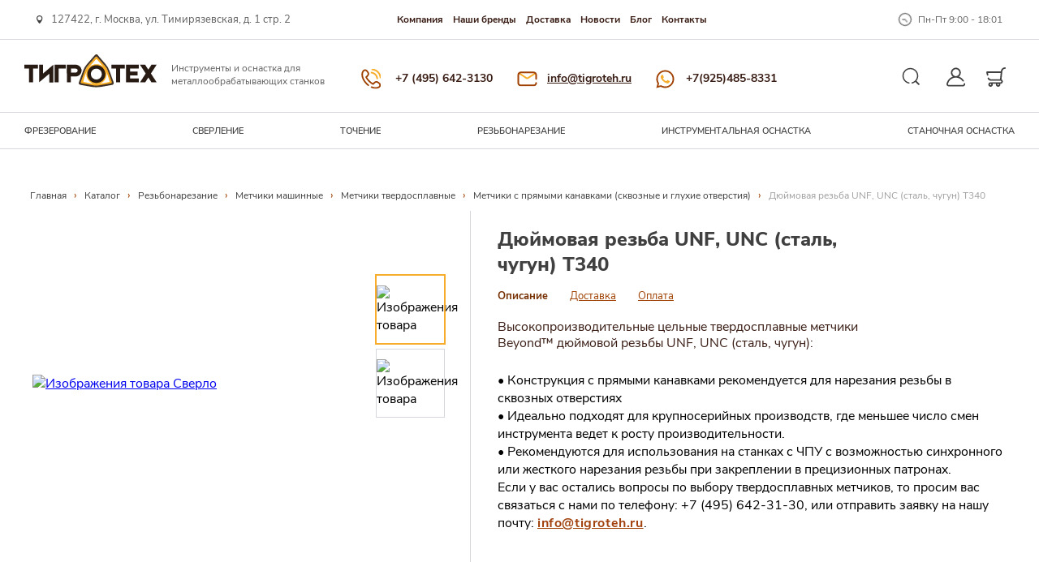

--- FILE ---
content_type: text/html; charset=UTF-8
request_url: https://tigroteh.ru/catalog/rezbonarezanie/metchiki_mashinnye/metchiki_tverdosplavnye/metchiki_s_pryamymi_kanavkami_skvoznye_i_glukhie_otverstiya/dyuymovaya_rezba_unf_unc_stal_chugun_t340/
body_size: 25682
content:
<!DOCTYPE html>
<html class="page-index" lang="ru">

<head>
  <meta http-equiv="Content-Type" content="text/html; charset=UTF-8" />
<meta name="robots" content="index, follow" />
<meta name="keywords" content="машинные метчики" />
<meta name="description" content="В компании ТИГРОТЕХ всегда широкий выбор машинных метчиков по доступным ценам. У нас проверенные производители!" />
<script data-skip-moving="true">(function(w, d, n) {var cl = "bx-core";var ht = d.documentElement;var htc = ht ? ht.className : undefined;if (htc === undefined || htc.indexOf(cl) !== -1){return;}var ua = n.userAgent;if (/(iPad;)|(iPhone;)/i.test(ua)){cl += " bx-ios";}else if (/Windows/i.test(ua)){cl += ' bx-win';}else if (/Macintosh/i.test(ua)){cl += " bx-mac";}else if (/Linux/i.test(ua) && !/Android/i.test(ua)){cl += " bx-linux";}else if (/Android/i.test(ua)){cl += " bx-android";}cl += (/(ipad|iphone|android|mobile|touch)/i.test(ua) ? " bx-touch" : " bx-no-touch");cl += w.devicePixelRatio && w.devicePixelRatio >= 2? " bx-retina": " bx-no-retina";if (/AppleWebKit/.test(ua)){cl += " bx-chrome";}else if (/Opera/.test(ua)){cl += " bx-opera";}else if (/Firefox/.test(ua)){cl += " bx-firefox";}ht.className = htc ? htc + " " + cl : cl;})(window, document, navigator);</script>


<link href="https://cdn.jsdelivr.net/gh/fancyapps/fancybox@3.5.6/dist/jquery.fancybox.min.css" type="text/css"  rel="stylesheet" />
<link href="/bitrix/css/main/font-awesome.css?174307732828777" type="text/css"  rel="stylesheet" />
<link href="/local/templates/tigrotech2/components/bitrix/catalog/catalog_filter/bitrix/catalog.section/list/style.css?174307732215094" type="text/css"  rel="stylesheet" />
<link href="/local/templates/tigrotech2/components/bitrix/breadcrumb/breadcrumb/style.css?1743077322927" type="text/css"  rel="stylesheet" />
<link href="/local/templates/tigrotech2/css/jquery.fancybox.css?17430773225382" type="text/css"  data-template-style="true"  rel="stylesheet" />
<link href="/local/templates/tigrotech2/css/commons.css?1743077322164157" type="text/css"  data-template-style="true"  rel="stylesheet" />
<link href="/local/templates/tigrotech2/css/custom.css?174307732233641" type="text/css"  data-template-style="true"  rel="stylesheet" />
<link href="/local/templates/tigrotech2/css/resp.css?174307732215" type="text/css"  data-template-style="true"  rel="stylesheet" />
<link href="/local/templates/tigrotech2/components/bitrix/system.auth.form/auth/style.css?1743077323232" type="text/css"  data-template-style="true"  rel="stylesheet" />







  <!-- Google Tag Manager -->
  <!-- <script data-skip-moving="true">
    (function (w, d, s, l, i) {
      w[l] = w[l] || [];
      w[l].push({
        'gtm.start': new Date().getTime(),
        event: 'gtm.js'
      });
      var f = d.getElementsByTagName(s)[0],
        j = d.createElement(s),
        dl = l != 'dataLayer' ? '&l=' + l : '';
      j.async = true;
      j.src =
        'https://www.googletagmanager.com/gtm.js?id=' + i + dl;
      f.parentNode.insertBefore(j, f);
    })(window, document, 'script', 'dataLayer', 'GTM-WMS5XRH');
  </script> -->
  <!-- End Google Tag Manager -->
  <meta charset="UTF-8">
  <meta http-equiv="X-UA-Compatible" content="IE=edge">

  <meta name="viewport" content="width=device-width, initial-scale=1.0">
  <!-- <link rel="icon" href="/favicon.ico" type="image/x-icon" />  -->
  <link rel="shortcut icon" href="/favicon.ico?ver=2" type="image/x-icon" />
  <link rel="icon" href="/favicon.svg?ver=2" type="image/x-icon" />
  <link rel="shortcut icon" href="/favicon.svg?ver=2" type="image/x-icon" />
    <title>
    Машинные метчики | Купить в компании ТИГРОТЕХ  </title>



</head>

<body class="">
  <div id="panel">
      </div>

  <header class="page-header">
    <div class="page-header__top-block">
      <div class="container container--extreme">
        <div class="page-header__top-inner">
          <div class="page-header__address">
            127422, г. Москва, ул. Тимирязевская, д. 1 стр. 2          </div>
          
<ul class="page-header__nav-list">

			<li class="page-header__nav-list-item"> <a href="/about/">Компания</a></li>
	
			<li class="page-header__nav-list-item"> <a href="/our-brands/">Наши бренды</a></li>
	
			<li class="page-header__nav-list-item"> <a href="/delivery/">Доставка</a></li>
	
			<li class="page-header__nav-list-item"> <a href="/news/">Новости</a></li>
	
			<li class="page-header__nav-list-item"> <a href="/blog/">Блог</a></li>
	
			<li class="page-header__nav-list-item"> <a href="/contacts/">Контакты</a></li>
	

</ul>
          <div class="page-header__worktime">
            Пн-Пт 9:00 - 18:01          </div>
        </div>
      </div>
    </div>
    <div class="page-header__middle-block">
      <div class="container container--extreme">
        <div class="page-header__middle-inner">
          <div class="page-header__logo">
	<div class="logo">
 <a href="/" class="logo__link logo__link--row"><img alt="Логотип компании 'Тигротех'" src="/pdf/WEBSITE/ТИГРОТЕХ%20LOGO%209.svg" heiht="41" class="logo__img">
		<p class="logo__text">
			 Инструменты и оснастка для металлообрабатывающих станков
		</p>
 </a>
	</div>
</div>
 <br>          <div class="page-header__contacts">
            <ul class="page-header__contacts-list">
              <li class="page-header__contacts-item">
                <a class="page-header__contacts-link page-header__contacts-link--number" target="_blank"
                  href="tel:+7 (495) 642-3130">
                  +7 (495) 642-3130                </a>
              </li>
              <li class="page-header__contacts-item">
                <a class="page-header__contacts-link page-header__contacts-link--email" target="_blank"
                  href="mailto:info@tigroteh.ru">
                  info@tigroteh.ru                </a>
              </li>
              <li class="page-header__contacts-item">
                <a class="page-header__contacts-link page-header__contacts-link--whatsapp" target="_blank"
                  href="https://wa.me/79265308557">+7(925)485-8331</a>
              </li>
            </ul>
          </div>
          <div class="page-header__activity">
            <ul class="page-header__activity-list">
              <li class="page-header__activity-item">
                <button
                  class="page-header__activity-trigger page-header__activity-trigger--search  js-fixed-search-trigger"><svg
                    width="36" height="36" viewBox="0 0 37 37" fill="none" xmlns="http://www.w3.org/2000/svg">
                    <path d="M24.0416 24.0417L27.5772 27.5773" stroke="#404040" stroke-width="2"
                      stroke-linecap="round" />
                    <g clip-path="url(#clip0)">
                      <path
                        d="M6.97055 16.9707C6.9706 14.2997 8.01076 11.7884 9.89951 9.89968C11.7883 8.01093 14.2995 6.97077 16.9706 6.97071C19.6417 6.97077 22.1529 8.01093 24.0416 9.89968C25.9304 11.7884 26.9706 14.2997 26.9706 16.9707C26.9706 19.6418 25.9304 22.1531 24.0416 24.0418C22.7486 25.3349 21.131 26.2477 19.3639 26.6815C18.9448 26.7844 18.5217 26.5281 18.4189 26.1091C18.316 25.69 18.5723 25.2669 18.9913 25.1641C20.4813 24.7983 21.8456 24.0282 22.9368 22.937C26.2266 19.6472 26.2266 14.2943 22.9368 11.0045C19.647 7.71475 14.2942 7.71475 11.0044 11.0045C7.71458 14.2943 7.71458 19.6472 11.0044 22.937C12.1807 24.1133 13.6756 24.9085 15.3274 25.2366C15.7506 25.3207 16.0255 25.7319 15.9415 26.1551C15.8574 26.5783 15.4462 26.8533 15.023 26.7692C13.0669 26.3807 11.2952 25.4375 9.89951 24.0418C8.01077 22.1531 6.9706 19.6418 6.97055 16.9707Z"
                        fill="#404040" />
                    </g>
                    <defs>
                      <clipPath id="clip0">
                        <rect width="24" height="24" fill="white"
                          transform="matrix(-0.707107 0.707107 0.707107 0.707107 16.9706 0.000244141)" />
                      </clipPath>
                    </defs>
                  </svg><span class="visually-hidden">Поиск</span>
                </button>
              </li>
              <li class="page-header__activity-item">
                <div class="topPersonal clearfix">

			<div class="topPersonalLinks js-auth-reg">
		<span  class="page-header__activity-trigger page-header__activity-trigger--personal-area"><svg width="24" height="24" viewBox="0 0 25 24" fill="none" xmlns="http://www.w3.org/2000/svg">
            <path d="M24.0017 20.5651C23.8962 20.0583 23.3998 19.7329 22.8927 19.8384C22.3858 19.9439 22.0605 20.4404 22.166 20.9473C22.2268 21.2393 22.1544 21.5385 21.9675 21.7685C21.8592 21.9017 21.6177 22.125 21.2175 22.125H2.90747C2.50725 22.125 2.2658 21.9016 2.15752 21.7685C1.97053 21.5386 1.89816 21.2393 1.95895 20.9473C2.93189 16.2741 7.05385 12.8604 11.814 12.7452C11.8964 12.7484 11.9792 12.75 12.0625 12.75C12.146 12.75 12.2292 12.7484 12.312 12.7452C15.665 12.8256 18.7642 14.524 20.6411 17.323C20.9294 17.7531 21.5117 17.8679 21.9418 17.5796C22.3719 17.2913 22.4868 16.7089 22.1984 16.2789C20.6601 13.9846 18.4263 12.3163 15.8794 11.4781C17.4315 10.3142 18.4375 8.45987 18.4375 6.37501C18.4375 2.85985 15.5777 0 12.0625 0C8.54729 0 5.68749 2.85985 5.68749 6.37501C5.68749 8.46114 6.69474 10.3165 8.24841 11.4802C6.82491 11.9489 5.48921 12.6781 4.32014 13.6397C2.17645 15.403 0.685967 17.8625 0.123326 20.5651C-0.0530182 21.412 0.158248 22.2818 0.702842 22.9515C1.24476 23.6179 2.04834 24 2.90747 24H21.2175C22.0767 24 22.8802 23.6179 23.4221 22.9515C23.9668 22.2818 24.178 21.412 24.0017 20.5651ZM7.56249 6.37501C7.56249 3.89368 9.58117 1.875 12.0625 1.875C14.5438 1.875 16.5625 3.89368 16.5625 6.37501C16.5625 8.77993 14.6662 10.7503 12.2903 10.8693C12.2145 10.8679 12.1385 10.8672 12.0625 10.8672C11.9868 10.8672 11.9112 10.8679 11.8356 10.8693C9.45929 10.7508 7.56249 8.78026 7.56249 6.37501Z" fill="#404040"/>
            </svg><span class="visually-hidden">Личный кабинет </span>
                        </span>
		</div>
	</div>              </li>
              <li class="page-header__activity-item">
                <a class="page-header__activity-trigger page-header__activity-trigger--shop-kart"
                  href="/personal/cart/">
                                    <span class="cart-count" style="display: none;">
                    0                  </span>
                  <svg width="25" height="24" viewBox="0 0 25 24" fill="none" xmlns="http://www.w3.org/2000/svg">
                    <path
                      d="M0.272543 5.4555C0.450573 5.2365 0.717762 5.10938 0.999996 5.10938H17.9811L18.0507 4.47038L18.0532 4.44984C18.386 1.91306 20.5664 0 23.125 0C23.6428 0 24.0625 0.419719 24.0625 0.9375C24.0625 1.45528 23.6428 1.875 23.125 1.875C21.5075 1.875 20.1286 3.08198 19.9135 4.68413L18.7991 14.9217C19.7737 15.364 20.4531 16.3463 20.4531 17.4844C20.4531 17.4922 20.453 17.5 20.4528 17.5078C20.453 17.5156 20.4531 17.5234 20.4531 17.5313C20.4531 19.0821 19.1914 20.3438 17.6406 20.3438H17.2592C17.3545 20.6233 17.4062 20.9229 17.4062 21.2344C17.4062 22.7593 16.1656 24 14.6406 24C13.1156 24 11.875 22.7593 11.875 21.2344C11.875 20.9229 11.9267 20.6233 12.0221 20.3438H7.97786C8.0732 20.6233 8.12495 20.9229 8.12495 21.2344C8.12495 22.7593 6.88431 24 5.35933 24C3.83434 24 2.5937 22.7593 2.5937 21.2344C2.5937 19.7094 3.83434 18.4688 5.35933 18.4688H17.6406C18.1576 18.4688 18.5781 18.0482 18.5781 17.5313C18.5781 17.5234 18.5782 17.5156 18.5784 17.5078C18.5782 17.5 18.5781 17.4922 18.5781 17.4844C18.5781 16.9674 18.1576 16.5469 17.6406 16.5469H5.67198C4.00778 16.5469 2.48054 15.5172 1.78107 13.9237C1.573 13.4496 1.78862 12.8965 2.26271 12.6884C2.73681 12.4803 3.28984 12.696 3.49797 13.17C3.89223 14.0684 4.76589 14.6719 5.67198 14.6719H16.9403L17.777 6.98438H2.15322L2.61193 9.18356C2.71764 9.69042 2.39247 10.187 1.88561 10.2927C1.82106 10.3062 1.7567 10.3127 1.69323 10.3127C1.25861 10.3127 0.868698 10.0088 0.776449 9.56644L0.0822773 6.23831C0.024622 5.96203 0.094511 5.6745 0.272543 5.4555ZM5.35937 20.3438C4.86826 20.3438 4.46875 20.7433 4.46875 21.2344C4.46875 21.7255 4.86826 22.125 5.35937 22.125C5.85048 22.125 6.25 21.7255 6.25 21.2344C6.25 20.7433 5.85048 20.3438 5.35937 20.3438ZM14.6406 20.3438C14.1495 20.3438 13.75 20.7433 13.75 21.2344C13.75 21.7255 14.1495 22.125 14.6406 22.125C15.1317 22.125 15.5312 21.7255 15.5312 21.2344C15.5312 20.7433 15.1317 20.3438 14.6406 20.3438Z"
                      fill="#404040" />
                  </svg>
                  <span class="visually-hidden">Корзина</span>
                </a>
              </li>
            </ul>
          </div>
          <div class="page-header__burger">
            <span class="page-header__burger-line"></span>
          </div>
        </div>
      </div>
    </div>
    <div class="page-header__bottom-block">
      <div class="container container--extreme">
        <div class="page-header__bottom-inner">
          <div class="site-nav js-site-nav">
            <div class="site-nav__decor-line js-nav-decor-line"></div>
            <nav class="site-nav__nav">
              
<ul class="site-nav__list">
        <!-- first level-->
    <li class="site-nav__list-item site-nav__list-item--with-submenu">
        <a class="site-nav__link"
            href="/catalog/frezerovanie/">Фрезерование</a>
        			<!--  -->
			<div class="site-nav__submenu container--extreme">
			<div class="site-nav__submenu-wrapper">
                                                        <!-- second level columns-->

                                        <!-- second level columns-->

                                        <!-- second level-->
                    <div class="site-nav__submenu-column">
                        <a class="site-nav__submenu-column-title" href="/catalog/frezerovanie/frezy_kontsevye_tverdosplavnye/">Фрезы концевые твердосплавные</a>
                        							<ul class="site-nav__submenu-column-list">
                                                        <!-- third level-->
                            <li class="site-nav__submenu-column-list-item">
                                <a href="/catalog/frezerovanie/frezy_kontsevye_tverdosplavnye/frezy_dlya_obrabotki_zakalennykh_staley_hrc50_hrc70_zamus_star/">
                                    <span>Фрезы для обработки закаленных сталей (HRc50 - HRc70) Zamus Star</span>
                                </a>
                            </li>
                                                        <!-- third level-->
                            <li class="site-nav__submenu-column-list-item">
                                <a href="/catalog/frezerovanie/frezy_kontsevye_tverdosplavnye/frezy_dlya_vysokoskorostnoy_obrabotki_zakalennykh_staley_hrc30_hrc55_zamus_classic/">
                                    <span>Фрезы для высокоскоростной обработки закаленных сталей (HRc30 - HRc55) Zamus Classic</span>
                                </a>
                            </li>
                                                        <!-- third level-->
                            <li class="site-nav__submenu-column-list-item">
                                <a href="/catalog/frezerovanie/frezy_kontsevye_tverdosplavnye/frezy_dlya_obrabotki_zakalennykh_staley_hrc25_hrc50_zamus_thunder/">
                                    <span>Фрезы для обработки закаленных сталей (HRc25 - HRc50) Zamus Thunder</span>
                                </a>
                            </li>
                                                        <!-- third level-->
                            <li class="site-nav__submenu-column-list-item">
                                <a href="/catalog/frezerovanie/frezy_kontsevye_tverdosplavnye/frezy_dlya_vysokoeffektivnoy_obrabotki_staley_do_hrc45_neo_classic_x_star/">
                                    <span>Фрезы для высокоэффективной обработки сталей (до HRc45) Neo Classic X-STAR</span>
                                </a>
                            </li>
                                                        <!-- third level-->
                            <li class="site-nav__submenu-column-list-item">
                                <a href="/catalog/frezerovanie/frezy_kontsevye_tverdosplavnye/frezy_dlya_obrabotki_nerzhaveyushchey_stali_titana_zharoprochnoy_stali_do_hrc45_zamus_sus_mate/">
                                    <span>Фрезы для обработки Нержавеющей стали, Титана, Жаропрочной стали (до HRc45) Zamus Sus-Mate</span>
                                </a>
                            </li>
                                                        <!-- third level-->
                            <li class="site-nav__submenu-column-list-item">
                                <a href="/catalog/frezerovanie/frezy_kontsevye_tverdosplavnye/frezy_dlya_obrabotki_medi_mednykh_splavov_i_tsvetnykh_metallov_zamus_copper_mate/">
                                    <span>Фрезы для обработки Меди, Медных сплавов и цветных металлов Zamus Copper-Mate</span>
                                </a>
                            </li>
                                                        <!-- third level-->
                            <li class="site-nav__submenu-column-list-item">
                                <a href="/catalog/frezerovanie/frezy_kontsevye_tverdosplavnye/frezy_dlya_obrabotki_grafita_i_nemetallov_zamus_gra_mate/">
                                    <span>Фрезы для обработки Графита и неметаллов Zamus Gra-Mate</span>
                                </a>
                            </li>
                                                        <!-- third level-->
                            <li class="site-nav__submenu-column-list-item">
                                <a href="/catalog/frezerovanie/frezy_kontsevye_tverdosplavnye/frezy_dlya_obrabotki_alyuminiya_i_nemetallov_zamus_al_mate_/">
                                    <span>Фрезы для обработки Алюминия и неметаллов Zamus Al-Mate </span>
                                </a>
                            </li>
                                                        <!-- third level-->
                            <li class="site-nav__submenu-column-list-item">
                                <a href="/catalog/frezerovanie/frezy_kontsevye_tverdosplavnye/frezy_obshchego_naznacheniya_standard/">
                                    <span>Фрезы общего назначения Standard</span>
                                </a>
                            </li>
                            							</ul>
                                            </div>
                    
                                    <!-- </div> -->
                                <!-- second level columns-->

                                        <!-- second level columns-->

                                        <!-- second level-->
                    <div class="site-nav__submenu-column">
                        <a class="site-nav__submenu-column-title" href="/catalog/frezerovanie/frezy_iz_bystrorezhushchey_stali_hss/">Фрезы из быстрорежущей стали (HSS)</a>
                        							<ul class="site-nav__submenu-column-list">
                                                        <!-- third level-->
                            <li class="site-nav__submenu-column-list-item">
                                <a href="/catalog/frezerovanie/frezy_iz_bystrorezhushchey_stali_hss/frezy_kontsevye_tsilindricheskie/">
                                    <span>Фрезы концевые цилиндрические</span>
                                </a>
                            </li>
                                                        <!-- third level-->
                            <li class="site-nav__submenu-column-list-item">
                                <a href="/catalog/frezerovanie/frezy_iz_bystrorezhushchey_stali_hss/minifrezy/">
                                    <span>Минифрезы</span>
                                </a>
                            </li>
                                                        <!-- third level-->
                            <li class="site-nav__submenu-column-list-item">
                                <a href="/catalog/frezerovanie/frezy_iz_bystrorezhushchey_stali_hss/frezy_uglovye_tortsevye/">
                                    <span>Фрезы угловые торцевые</span>
                                </a>
                            </li>
                                                        <!-- third level-->
                            <li class="site-nav__submenu-column-list-item">
                                <a href="/catalog/frezerovanie/frezy_iz_bystrorezhushchey_stali_hss/frezy_sektornye_vygnutye/">
                                    <span>Фрезы секторные выгнутые</span>
                                </a>
                            </li>
                                                        <!-- third level-->
                            <li class="site-nav__submenu-column-list-item">
                                <a href="/catalog/frezerovanie/frezy_iz_bystrorezhushchey_stali_hss/frezy_kontsevye_s_konusom_morze/">
                                    <span>Фрезы концевые с конусом Морзе</span>
                                </a>
                            </li>
                                                        <!-- third level-->
                            <li class="site-nav__submenu-column-list-item">
                                <a href="/catalog/frezerovanie/frezy_iz_bystrorezhushchey_stali_hss/frezy_nasadnye_tortsevye/">
                                    <span>Фрезы насадные торцевые</span>
                                </a>
                            </li>
                                                        <!-- third level-->
                            <li class="site-nav__submenu-column-list-item">
                                <a href="/catalog/frezerovanie/frezy_iz_bystrorezhushchey_stali_hss/frezy_nasadnye_diskovye/">
                                    <span>Фрезы насадные дисковые</span>
                                </a>
                            </li>
                                                        <!-- third level-->
                            <li class="site-nav__submenu-column-list-item">
                                <a href="/catalog/frezerovanie/frezy_iz_bystrorezhushchey_stali_hss/frezy_uglovye_i_t_obraznye/">
                                    <span>Фрезы угловые и Т-образные</span>
                                </a>
                            </li>
                            							</ul>
                                            </div>
                    
                                    <!-- </div> -->
                
                                                                    <!-- second level columns-->

                                        <!-- second level columns-->

                                        <!-- second level-->
                    <div class="site-nav__submenu-column">
                        <a class="site-nav__submenu-column-title" href="/catalog/frezerovanie/frezy_so_smennymi_plastinami/">Фрезы со сменными пластинами</a>
                        							<ul class="site-nav__submenu-column-list">
                                                        <!-- third level-->
                            <li class="site-nav__submenu-column-list-item">
                                <a href="/catalog/frezerovanie/frezy_so_smennymi_plastinami/bap_frezy_dlya_obrabotki_pazov_i_ustupov/">
                                    <span>BAP Фрезы для обработки пазов и уступов</span>
                                </a>
                            </li>
                                                        <!-- third level-->
                            <li class="site-nav__submenu-column-list-item">
                                <a href="/catalog/frezerovanie/frezy_so_smennymi_plastinami/frezernye_plastiny/">
                                    <span>Фрезерные пластины</span>
                                </a>
                            </li>
                            							</ul>
                                            </div>
                    
                                    <!-- </div> -->
                
                        			</div>
        </div>
            </li>
        <!-- first level-->
    <li class="site-nav__list-item site-nav__list-item--with-submenu">
        <a class="site-nav__link"
            href="/catalog/obrabotka_otverstiy/">Сверление</a>
        			<!--  -->
			<div class="site-nav__submenu container--extreme">
			<div class="site-nav__submenu-wrapper">
                                                        <!-- second level columns-->

                                        <!-- second level columns-->

                                        <!-- second level-->
                    <div class="site-nav__submenu-column">
                        <a class="site-nav__submenu-column-title" href="/catalog/obrabotka_otverstiy/sverla_monolitnye/">Сверла монолитные</a>
                        							<ul class="site-nav__submenu-column-list">
                                                        <!-- third level-->
                            <li class="site-nav__submenu-column-list-item">
                                <a href="/catalog/obrabotka_otverstiy/sverla_monolitnye/sverla_standartnye_iz_bystrorezhushchey_stali_hss/">
                                    <span>Сверла стандартные из быстрорежущей стали HSS</span>
                                </a>
                            </li>
                                                        <!-- third level-->
                            <li class="site-nav__submenu-column-list-item">
                                <a href="/catalog/obrabotka_otverstiy/sverla_monolitnye/sverla_tverdosplavnye_vysokoskorostnye_stal_chugun_nerzhaveyka/">
                                    <span>Сверла твердосплавные высокоскоростные (Сталь, Чугун, Нержавейка)</span>
                                </a>
                            </li>
                                                        <!-- third level-->
                            <li class="site-nav__submenu-column-list-item">
                                <a href="/catalog/obrabotka_otverstiy/sverla_monolitnye/sverla_tverdosplavnye_standartnoy_serii_stal_chugun/">
                                    <span>Сверла твердосплавные стандартной серии (Сталь, Чугун)</span>
                                </a>
                            </li>
                                                        <!-- third level-->
                            <li class="site-nav__submenu-column-list-item">
                                <a href="/catalog/obrabotka_otverstiy/sverla_monolitnye/mikrosverla_stal_nerzhaveyka_winstar/">
                                    <span>Микросверла (Сталь, Нержавейка) (Winstar)</span>
                                </a>
                            </li>
                                                        <!-- third level-->
                            <li class="site-nav__submenu-column-list-item">
                                <a href="/catalog/obrabotka_otverstiy/sverla_monolitnye/sverla_obshchego_naznacheniya_alyuminiy_stal/">
                                    <span>Сверла общего назначения (Алюминий, Сталь)</span>
                                </a>
                            </li>
                                                        <!-- third level-->
                            <li class="site-nav__submenu-column-list-item">
                                <a href="/catalog/obrabotka_otverstiy/sverla_monolitnye/glubokoe_sverlenie/">
                                    <span>Глубокое сверление</span>
                                </a>
                            </li>
                                                        <!-- third level-->
                            <li class="site-nav__submenu-column-list-item">
                                <a href="/catalog/obrabotka_otverstiy/sverla_monolitnye/nabory_sverl_hss/">
                                    <span>Наборы сверл HSS</span>
                                </a>
                            </li>
                            							</ul>
                                            </div>
                    
                                        <!-- second level columns-->

                                        <!-- second level-->
                    <div class="site-nav__submenu-column">
                        <a class="site-nav__submenu-column-title" href="/catalog/obrabotka_otverstiy/razvertki/">Развертки</a>
                        							<ul class="site-nav__submenu-column-list">
                                                        <!-- third level-->
                            <li class="site-nav__submenu-column-list-item">
                                <a href="/catalog/obrabotka_otverstiy/razvertki/4_kh_i_6_ti_zubye_razvertki_s_pryamymi_kanavkami_ssr_seriya/">
                                    <span>4-х и 6-ти Зубые Развертки с прямыми канавками (SSR серия)</span>
                                </a>
                            </li>
                                                        <!-- third level-->
                            <li class="site-nav__submenu-column-list-item">
                                <a href="/catalog/obrabotka_otverstiy/razvertki/4_kh_i_6_ti_zubye_razvertki_s_vintovymi_kanavkami_shr_seriya/">
                                    <span>4-х и 6-ти Зубые Развертки с винтовыми канавками (SHR серия)</span>
                                </a>
                            </li>
                                                        <!-- third level-->
                            <li class="site-nav__submenu-column-list-item">
                                <a href="/catalog/obrabotka_otverstiy/razvertki/4_kh_i_6_ti_zubye_razvertki_s_krutymi_vintovymi_kanavkami_sbr_seriya/">
                                    <span>4-х и 6-ти Зубые Развертки с крутыми винтовыми канавками (SBR серия)</span>
                                </a>
                            </li>
                            							</ul>
                                            </div>
                    
                                    <!-- </div> -->
                                <!-- second level columns-->

                                        <!-- second level columns-->

                                        <!-- second level-->
                    <div class="site-nav__submenu-column">
                        <a class="site-nav__submenu-column-title" href="/catalog/obrabotka_otverstiy/proshivnye_instrumenty/">Прошивные инструменты</a>
                        							<ul class="site-nav__submenu-column-list">
                                                        <!-- third level-->
                            <li class="site-nav__submenu-column-list-item">
                                <a href="/catalog/obrabotka_otverstiy/proshivnye_instrumenty/proshivnye_opravki_ts_kh/">
                                    <span>Прошивные оправки Ц/Х</span>
                                </a>
                            </li>
                                                        <!-- third level-->
                            <li class="site-nav__submenu-column-list-item">
                                <a href="/catalog/obrabotka_otverstiy/proshivnye_instrumenty/proshivnye_opravki_vdi/">
                                    <span>Прошивные оправки VDI</span>
                                </a>
                            </li>
                                                        <!-- third level-->
                            <li class="site-nav__submenu-column-list-item">
                                <a href="/catalog/obrabotka_otverstiy/proshivnye_instrumenty/perekhodnye_vtulki/">
                                    <span>Переходные втулки</span>
                                </a>
                            </li>
                                                        <!-- third level-->
                            <li class="site-nav__submenu-column-list-item">
                                <a href="/catalog/obrabotka_otverstiy/proshivnye_instrumenty/proshivnye-golovki/">
                                    <span>Прошивные головки</span>
                                </a>
                            </li>
                            							</ul>
                                            </div>
                    
                                        <!-- second level columns-->

                                        <!-- second level-->
                    <div class="site-nav__submenu-column">
                        <a class="site-nav__submenu-column-title" href="/catalog/obrabotka_otverstiy/tsentrovochnyy_instrument/">Центровочный инструмент</a>
                        							<ul class="site-nav__submenu-column-list">
                                                        <!-- third level-->
                            <li class="site-nav__submenu-column-list-item">
                                <a href="/catalog/obrabotka_otverstiy/tsentrovochnyy_instrument/tsentrovochnye_sverla/">
                                    <span>Центровочные сверла</span>
                                </a>
                            </li>
                                                        <!-- third level-->
                            <li class="site-nav__submenu-column-list-item">
                                <a href="/catalog/obrabotka_otverstiy/tsentrovochnyy_instrument/tsentrovochnye_sverla_dlya_stankov_s_chpu/">
                                    <span>Центровочные сверла для станков с ЧПУ</span>
                                </a>
                            </li>
                            							</ul>
                                            </div>
                    
                                    <!-- </div> -->
                
                                                                    <!-- second level columns-->

                                        <!-- second level columns-->

                                        <!-- second level-->
                    <div class="site-nav__submenu-column">
                        <a class="site-nav__submenu-column-title" href="/catalog/obrabotka_otverstiy/sverla_sbornye/">Сверла сборные</a>
                        							<ul class="site-nav__submenu-column-list">
                                                        <!-- third level-->
                            <li class="site-nav__submenu-column-list-item">
                                <a href="/catalog/obrabotka_otverstiy/sverla_sbornye/sverla_so_smennymi_plastinami/">
                                    <span>Сверла со сменными пластинами</span>
                                </a>
                            </li>
                                                        <!-- third level-->
                            <li class="site-nav__submenu-column-list-item">
                                <a href="/catalog/obrabotka_otverstiy/sverla_sbornye/plastiny/">
                                    <span>Пластины</span>
                                </a>
                            </li>
                            							</ul>
                                            </div>
                    
                                        <!-- second level columns-->

                                        <!-- second level-->
                    <div class="site-nav__submenu-column">
                        <a class="site-nav__submenu-column-title" href="/catalog/obrabotka_otverstiy/rastochnye_sistemy/">Расточные системы</a>
                        							<ul class="site-nav__submenu-column-list">
                                                        <!-- third level-->
                            <li class="site-nav__submenu-column-list-item">
                                <a href="/catalog/obrabotka_otverstiy/rastochnye_sistemy/rastochnye_nabory/">
                                    <span>Расточные наборы</span>
                                </a>
                            </li>
                            							</ul>
                                            </div>
                    
                                    <!-- </div> -->
                                <!-- second level columns-->

                                        <!-- second level columns-->

                                        <!-- second level-->
                    <div class="site-nav__submenu-column">
                        <a class="site-nav__submenu-column-title" href="/catalog/obrabotka_otverstiy/tverdosplavnye-zagotovki/">Твердосплавные заготовки</a>
                        							<ul class="site-nav__submenu-column-list">
                                                        <!-- third level-->
                            <li class="site-nav__submenu-column-list-item">
                                <a href="/catalog/obrabotka_otverstiy/tverdosplavnye-zagotovki/tverdosplavnye-sterzhni-330-mm/">
                                    <span>Твердосплавные стержни 330 мм</span>
                                </a>
                            </li>
                                                        <!-- third level-->
                            <li class="site-nav__submenu-column-list-item">
                                <a href="/catalog/obrabotka_otverstiy/tverdosplavnye-zagotovki/tverdosplavnye-sterzhni-peremennoy-dliny/">
                                    <span>Твердосплавные стержни переменной длины</span>
                                </a>
                            </li>
                            							</ul>
                                            </div>
                    
                                    <!-- </div> -->
                
                        			</div>
        </div>
            </li>
        <!-- first level-->
    <li class="site-nav__list-item site-nav__list-item--with-submenu">
        <a class="site-nav__link"
            href="/catalog/tokarnyy_instrument/">ТОЧЕНИЕ</a>
        			<!--  -->
			<div class="site-nav__submenu container--extreme">
			<div class="site-nav__submenu-wrapper">
                                                        <!-- second level columns-->

                                        <!-- second level columns-->

                                        <!-- second level-->
                    <div class="site-nav__submenu-column">
                        <a class="site-nav__submenu-column-title" href="/catalog/tokarnyy_instrument/tochenie/">Точение</a>
                        							<ul class="site-nav__submenu-column-list">
                                                        <!-- third level-->
                            <li class="site-nav__submenu-column-list-item">
                                <a href="/catalog/tokarnyy_instrument/tochenie/tokarnye_plastiny/">
                                    <span>Токарные пластины</span>
                                </a>
                            </li>
                                                        <!-- third level-->
                            <li class="site-nav__submenu-column-list-item">
                                <a href="/catalog/tokarnyy_instrument/tochenie/tokarnye_derzhavki/">
                                    <span>Токарные державки</span>
                                </a>
                            </li>
                                                        <!-- third level-->
                            <li class="site-nav__submenu-column-list-item">
                                <a href="/catalog/tokarnyy_instrument/tochenie/rastochnye_derzhavki/">
                                    <span>Расточные державки</span>
                                </a>
                            </li>
                            							</ul>
                                            </div>
                    
                                        <!-- second level columns-->

                                        <!-- second level-->
                    <div class="site-nav__submenu-column">
                        <a class="site-nav__submenu-column-title" href="/catalog/tokarnyy_instrument/kanavochnyy_i_otreznoy_instrument/">Канавочный и отрезной инструмент</a>
                        							<ul class="site-nav__submenu-column-list">
                                                        <!-- third level-->
                            <li class="site-nav__submenu-column-list-item">
                                <a href="/catalog/tokarnyy_instrument/kanavochnyy_i_otreznoy_instrument/kanavochnye_i_otreznye_derzhavki_1/">
                                    <span>Канавочные и отрезные державки</span>
                                </a>
                            </li>
                                                        <!-- third level-->
                            <li class="site-nav__submenu-column-list-item">
                                <a href="/catalog/tokarnyy_instrument/kanavochnyy_i_otreznoy_instrument/kanavochnye_i_otreznye_plastiny_1/">
                                    <span>Канавочные и отрезные пластины</span>
                                </a>
                            </li>
                                                        <!-- third level-->
                            <li class="site-nav__submenu-column-list-item">
                                <a href="/catalog/tokarnyy_instrument/kanavochnyy_i_otreznoy_instrument/otreznye_lezviya/">
                                    <span>Отрезные лезвия</span>
                                </a>
                            </li>
                            							</ul>
                                            </div>
                    
                                    <!-- </div> -->
                                <!-- second level columns-->

                                        <!-- second level columns-->

                                        <!-- second level-->
                    <div class="site-nav__submenu-column">
                        <a class="site-nav__submenu-column-title" href="/catalog/tokarnyy_instrument/rezbonarezanie_1/">Резьбонарезание</a>
                        							<ul class="site-nav__submenu-column-list">
                                                        <!-- third level-->
                            <li class="site-nav__submenu-column-list-item">
                                <a href="/catalog/tokarnyy_instrument/rezbonarezanie_1/derzhavki_rezbonareznye/">
                                    <span>Державки резьбонарезные</span>
                                </a>
                            </li>
                                                        <!-- third level-->
                            <li class="site-nav__submenu-column-list-item">
                                <a href="/catalog/tokarnyy_instrument/rezbonarezanie_1/plastiny_rezbonareznye/">
                                    <span>Пластины резьбонарезные</span>
                                </a>
                            </li>
                            							</ul>
                                            </div>
                    
                                    <!-- </div> -->
                
                        			</div>
        </div>
            </li>
        <!-- first level-->
    <li class="site-nav__list-item site-nav__list-item--with-submenu">
        <a class="site-nav__link"
            href="/catalog/rezbonarezanie/">Резьбонарезание</a>
        			<!--  -->
			<div class="site-nav__submenu container--extreme">
			<div class="site-nav__submenu-wrapper">
                                                        <!-- second level columns-->

                                        <!-- second level columns-->

                                        <!-- second level-->
                    <div class="site-nav__submenu-column">
                        <a class="site-nav__submenu-column-title" href="/catalog/rezbonarezanie/metchiki_mashinnye/">Метчики машинные</a>
                        							<ul class="site-nav__submenu-column-list">
                                                        <!-- third level-->
                            <li class="site-nav__submenu-column-list-item">
                                <a href="/catalog/rezbonarezanie/metchiki_mashinnye/metchiki_obshchego_primeneniya_hsse_din_standart/">
                                    <span>Метчики общего применения HSSE</span>
                                </a>
                            </li>
                                                        <!-- third level-->
                            <li class="site-nav__submenu-column-list-item">
                                <a href="/catalog/rezbonarezanie/metchiki_mashinnye/metchiki_tverdosplavnye/">
                                    <span>Метчики твердосплавные</span>
                                </a>
                            </li>
                                                        <!-- third level-->
                            <li class="site-nav__submenu-column-list-item">
                                <a href="/catalog/rezbonarezanie/metchiki_mashinnye/metchiki_besstruzhechnye/">
                                    <span>Метчики бесстружечные</span>
                                </a>
                            </li>
                                                        <!-- third level-->
                            <li class="site-nav__submenu-column-list-item">
                                <a href="/catalog/rezbonarezanie/metchiki_mashinnye/metchiki_gaechnye/">
                                    <span>Метчики гаечные</span>
                                </a>
                            </li>
                                                        <!-- third level-->
                            <li class="site-nav__submenu-column-list-item">
                                <a href="/catalog/rezbonarezanie/metchiki_mashinnye/rezbonareznye_frezy_s_odnim_zubom/">
                                    <span>Резьбонарезные фрезы с одним зубом</span>
                                </a>
                            </li>
                                                        <!-- third level-->
                            <li class="site-nav__submenu-column-list-item">
                                <a href="/catalog/rezbonarezanie/metchiki_mashinnye/nabory_rezbonareznye/">
                                    <span>Наборы резьбонарезные</span>
                                </a>
                            </li>
                            							</ul>
                                            </div>
                    
                                        <!-- second level columns-->

                                        <!-- second level-->
                    <div class="site-nav__submenu-column">
                        <a class="site-nav__submenu-column-title" href="/catalog/rezbonarezanie/metchiki_ruchnye/">Метчики ручные</a>
                        							<ul class="site-nav__submenu-column-list">
                                                        <!-- third level-->
                            <li class="site-nav__submenu-column-list-item">
                                <a href="/catalog/rezbonarezanie/metchiki_ruchnye/metchiki_narex_m_6h_0200_dlya_staley_chuguna_alyuminiya_i_medi/">
                                    <span>Метчики NAREX M 6H 0200 (для сталей, чугуна, алюминия и меди)</span>
                                </a>
                            </li>
                                                        <!-- third level-->
                            <li class="site-nav__submenu-column-list-item">
                                <a href="/catalog/rezbonarezanie/metchiki_ruchnye/metchiki_narex_unc_2b_0204_dlya_staley_chuguna_alyuminiya_i_medi/">
                                    <span>Метчики NAREX UNC 2B 0204 (для сталей, чугуна, алюминия и меди)</span>
                                </a>
                            </li>
                                                        <!-- third level-->
                            <li class="site-nav__submenu-column-list-item">
                                <a href="/catalog/rezbonarezanie/metchiki_ruchnye/metchiki_narex_m_6h_0290_dlya_korrozionnykh_i_zharoprochnykh_staley/">
                                    <span>Метчики NAREX M 6H 0290 (для коррозионных и жаропрочных сталей)</span>
                                </a>
                            </li>
                                                        <!-- third level-->
                            <li class="site-nav__submenu-column-list-item">
                                <a href="/catalog/rezbonarezanie/metchiki_ruchnye/metchiki_narex_mf_6h_0300_dlya_staley_chuguna_alyuminiya_i_medi/">
                                    <span>Метчики NAREX MF 6H 0300 (для сталей, чугуна, алюминия и меди)</span>
                                </a>
                            </li>
                                                        <!-- third level-->
                            <li class="site-nav__submenu-column-list-item">
                                <a href="/catalog/rezbonarezanie/metchiki_ruchnye/metchiki_narex_g_0302_dlya_staley_chuguna_alyuminiya_i_medi/">
                                    <span>Метчики NAREX G 0302 (для сталей, чугуна, алюминия и меди)</span>
                                </a>
                            </li>
                                                        <!-- third level-->
                            <li class="site-nav__submenu-column-list-item">
                                <a href="/catalog/rezbonarezanie/metchiki_ruchnye/metchiki_narex_unf_2b_0305_dlya_staley_chuguna_alyuminiya_i_medi/">
                                    <span>Метчики NAREX UNF 2B 0305 (для сталей, чугуна, алюминия и меди)</span>
                                </a>
                            </li>
                            							</ul>
                                            </div>
                    
                                    <!-- </div> -->
                                <!-- second level columns-->

                                        <!-- second level columns-->

                                        <!-- second level-->
                    <div class="site-nav__submenu-column">
                        <a class="site-nav__submenu-column-title" href="/catalog/rezbonarezanie/plashki/">Плашки</a>
                        							<ul class="site-nav__submenu-column-list">
                                                        <!-- third level-->
                            <li class="site-nav__submenu-column-list-item">
                                <a href="/catalog/rezbonarezanie/plashki/plashki_9550_narex_m_6g_dlya_obshchego_primeneniya/">
                                    <span>Плашки 9550 NAREX M 6g  (для общего применения)</span>
                                </a>
                            </li>
                                                        <!-- third level-->
                            <li class="site-nav__submenu-column-list-item">
                                <a href="/catalog/rezbonarezanie/plashki/plashki_9500_narex_mf_6g_dlya_obshchego_primeneniya/">
                                    <span>Плашки 9500 NAREX MF 6g (для общего применения)</span>
                                </a>
                            </li>
                                                        <!-- third level-->
                            <li class="site-nav__submenu-column-list-item">
                                <a href="/catalog/rezbonarezanie/plashki/plashki_9502_narex_g_a_dlya_obshchego_primeneniya/">
                                    <span>Плашки 9502 NAREX G A (для общего применения)</span>
                                </a>
                            </li>
                                                        <!-- third level-->
                            <li class="site-nav__submenu-column-list-item">
                                <a href="/catalog/rezbonarezanie/plashki/plashki_9504_narex_unc_2a_dlya_obshchego_primeneniya/">
                                    <span>Плашки 9504 NAREX UNC 2A (для общего применения)</span>
                                </a>
                            </li>
                                                        <!-- third level-->
                            <li class="site-nav__submenu-column-list-item">
                                <a href="/catalog/rezbonarezanie/plashki/plashki_9505_narex_unf_2a_dlya_obshchego_primeneniya/">
                                    <span>Плашки 9505 NAREX UNF 2A (для общего применения)</span>
                                </a>
                            </li>
                                                        <!-- third level-->
                            <li class="site-nav__submenu-column-list-item">
                                <a href="/catalog/rezbonarezanie/plashki/plashki_9501_narex_bsw_dlya_obshchego_primeneniya/">
                                    <span>Плашки 9501 NAREX BSW (для общего применения)</span>
                                </a>
                            </li>
                            							</ul>
                                            </div>
                    
                                    <!-- </div> -->
                
                                                                    <!-- second level columns-->

                                        <!-- second level columns-->

                                        <!-- second level-->
                    <div class="site-nav__submenu-column">
                        <a class="site-nav__submenu-column-title" href="/catalog/rezbonarezanie/rezbovye_frezy/">Резьбовые фрезы</a>
                        							<ul class="site-nav__submenu-column-list">
                                                        <!-- third level-->
                            <li class="site-nav__submenu-column-list-item">
                                <a href="/catalog/rezbonarezanie/rezbovye_frezy/monolitnye_rezbovye_frezy/">
                                    <span>Монолитные резьбовые фрезы</span>
                                </a>
                            </li>
                                                        <!-- third level-->
                            <li class="site-nav__submenu-column-list-item">
                                <a href="/catalog/rezbonarezanie/rezbovye_frezy/korpusnye_rezbovye_frezy/">
                                    <span>Корпусные резьбовые фрезы</span>
                                </a>
                            </li>
                            							</ul>
                                            </div>
                    
                                    <!-- </div> -->
                
                        			</div>
        </div>
            </li>
        <!-- first level-->
    <li class="site-nav__list-item site-nav__list-item--with-submenu">
        <a class="site-nav__link"
            href="/catalog/instrumentalnaya_osnactka/">Инструментальная оснаcтка</a>
        			<!--  -->
			<div class="site-nav__submenu container--extreme">
			<div class="site-nav__submenu-wrapper">
                                                        <!-- second level columns-->

                                        <!-- second level columns-->

                                        <!-- second level-->
                    <div class="site-nav__submenu-column">
                        <a class="site-nav__submenu-column-title" href="/catalog/instrumentalnaya_osnactka/din_69871_sk30_sk40_sk50/">DIN 69871 (SK30/SK40/SK50)</a>
                        							<ul class="site-nav__submenu-column-list">
                                                        <!-- third level-->
                            <li class="site-nav__submenu-column-list-item">
                                <a href="/catalog/instrumentalnaya_osnactka/din_69871_sk30_sk40_sk50/sk_din69871_tsangovye_patrony/">
                                    <span>SK DIN69871 Цанговые патроны</span>
                                </a>
                            </li>
                                                        <!-- third level-->
                            <li class="site-nav__submenu-column-list-item">
                                <a href="/catalog/instrumentalnaya_osnactka/din_69871_sk30_sk40_sk50/sk_din69871_frezernye_opravki_dlya_kontsevykh_frez/">
                                    <span>SK DIN69871 Фрезерные оправки (для концевых фрез)</span>
                                </a>
                            </li>
                                                        <!-- third level-->
                            <li class="site-nav__submenu-column-list-item">
                                <a href="/catalog/instrumentalnaya_osnactka/din_69871_sk30_sk40_sk50/sk_din69871_frezernye_opravki_dlya_tortsevykh_frez/">
                                    <span>SK DIN69871 Фрезерные оправки (для торцевых фрез)</span>
                                </a>
                            </li>
                                                        <!-- third level-->
                            <li class="site-nav__submenu-column-list-item">
                                <a href="/catalog/instrumentalnaya_osnactka/din_69871_sk30_sk40_sk50/sk_din69871_termopatrony/">
                                    <span>SK DIN69871 Термопатроны</span>
                                </a>
                            </li>
                                                        <!-- third level-->
                            <li class="site-nav__submenu-column-list-item">
                                <a href="/catalog/instrumentalnaya_osnactka/din_69871_sk30_sk40_sk50/sk_din69871_gidravlicheskie_frezernye_patrony/">
                                    <span>SK DIN69871 Гидравлические фрезерные патроны</span>
                                </a>
                            </li>
                                                        <!-- third level-->
                            <li class="site-nav__submenu-column-list-item">
                                <a href="/catalog/instrumentalnaya_osnactka/din_69871_sk30_sk40_sk50/sk_din69871_silovye_frezernye_patrony/">
                                    <span>SK DIN69871 Силовые фрезерные патроны</span>
                                </a>
                            </li>
                                                        <!-- third level-->
                            <li class="site-nav__submenu-column-list-item">
                                <a href="/catalog/instrumentalnaya_osnactka/din_69871_sk30_sk40_sk50/sk_din69871_rezbonareznye_patrony/">
                                    <span>SK DIN69871 Резьбонарезные патроны</span>
                                </a>
                            </li>
                                                        <!-- third level-->
                            <li class="site-nav__submenu-column-list-item">
                                <a href="/catalog/instrumentalnaya_osnactka/din_69871_sk30_sk40_sk50/sk_din69871_adaptery_konus_morze/">
                                    <span>SK DIN69871 Адаптеры Конус Морзе</span>
                                </a>
                            </li>
                                                        <!-- third level-->
                            <li class="site-nav__submenu-column-list-item">
                                <a href="/catalog/instrumentalnaya_osnactka/din_69871_sk30_sk40_sk50/sk_din69871_zagotovki/">
                                    <span>SK DIN69871 Заготовки</span>
                                </a>
                            </li>
                                                        <!-- third level-->
                            <li class="site-nav__submenu-column-list-item">
                                <a href="/catalog/instrumentalnaya_osnactka/din_69871_sk30_sk40_sk50/sk_poverochnye_opravki/">
                                    <span>SK Поверочные оправки</span>
                                </a>
                            </li>
                                                        <!-- third level-->
                            <li class="site-nav__submenu-column-list-item">
                                <a href="/catalog/instrumentalnaya_osnactka/din_69871_sk30_sk40_sk50/sk_sverlilnye_patrony/">
                                    <span>SK Сверлильные патроны</span>
                                </a>
                            </li>
                            							</ul>
                                            </div>
                    
                                        <!-- second level columns-->

                                        <!-- second level-->
                    <div class="site-nav__submenu-column">
                        <a class="site-nav__submenu-column-title" href="/catalog/instrumentalnaya_osnactka/bt_mas_bt30_40_50/">BT MAS (BT30/40/50)</a>
                        							<ul class="site-nav__submenu-column-list">
                                                        <!-- third level-->
                            <li class="site-nav__submenu-column-list-item">
                                <a href="/catalog/instrumentalnaya_osnactka/bt_mas_bt30_40_50/bt_mas_sverlilnye_patrony/">
                                    <span>BT MAS Сверлильные патроны</span>
                                </a>
                            </li>
                                                        <!-- third level-->
                            <li class="site-nav__submenu-column-list-item">
                                <a href="/catalog/instrumentalnaya_osnactka/bt_mas_bt30_40_50/bt_mas_gidravlicheskie_frezernye_patrony/">
                                    <span>BT MAS Гидравлические фрезерные патроны</span>
                                </a>
                            </li>
                                                        <!-- third level-->
                            <li class="site-nav__submenu-column-list-item">
                                <a href="/catalog/instrumentalnaya_osnactka/bt_mas_bt30_40_50/bt_mas_zagotovki/">
                                    <span>BT MAS Заготовки</span>
                                </a>
                            </li>
                                                        <!-- third level-->
                            <li class="site-nav__submenu-column-list-item">
                                <a href="/catalog/instrumentalnaya_osnactka/bt_mas_bt30_40_50/bt_mas_poverochnye_opravki/">
                                    <span>BT MAS  Поверочные оправки</span>
                                </a>
                            </li>
                                                        <!-- third level-->
                            <li class="site-nav__submenu-column-list-item">
                                <a href="/catalog/instrumentalnaya_osnactka/bt_mas_bt30_40_50/bt_mas_tsangovye_patrony/">
                                    <span>BT MAS Цанговые патроны</span>
                                </a>
                            </li>
                                                        <!-- third level-->
                            <li class="site-nav__submenu-column-list-item">
                                <a href="/catalog/instrumentalnaya_osnactka/bt_mas_bt30_40_50/bt_mas_frezernye_opravki_dlya_tortsevykh_frez/">
                                    <span>BT MAS Фрезерные оправки (для торцевых фрез)</span>
                                </a>
                            </li>
                                                        <!-- third level-->
                            <li class="site-nav__submenu-column-list-item">
                                <a href="/catalog/instrumentalnaya_osnactka/bt_mas_bt30_40_50/bt_mas_frezernye_opravki_dlya_kontsevykh_frez/">
                                    <span>BT MAS Фрезерные оправки (для концевых фрез)</span>
                                </a>
                            </li>
                                                        <!-- third level-->
                            <li class="site-nav__submenu-column-list-item">
                                <a href="/catalog/instrumentalnaya_osnactka/bt_mas_bt30_40_50/bt_mas_perekhodnye_vtulki/">
                                    <span>BT MAS Переходные втулки</span>
                                </a>
                            </li>
                                                        <!-- third level-->
                            <li class="site-nav__submenu-column-list-item">
                                <a href="/catalog/instrumentalnaya_osnactka/bt_mas_bt30_40_50/bt_mas_rezbonareznye_patrony/">
                                    <span>BT MAS Резьбонарезные патроны</span>
                                </a>
                            </li>
                                                        <!-- third level-->
                            <li class="site-nav__submenu-column-list-item">
                                <a href="/catalog/instrumentalnaya_osnactka/bt_mas_bt30_40_50/bt_mas_termopatrony/">
                                    <span>BT MAS  Термопатроны</span>
                                </a>
                            </li>
                                                        <!-- third level-->
                            <li class="site-nav__submenu-column-list-item">
                                <a href="/catalog/instrumentalnaya_osnactka/bt_mas_bt30_40_50/bt_mas_silovye_frezernye_patrony/">
                                    <span>BT MAS Силовые фрезерные патроны</span>
                                </a>
                            </li>
                                                        <!-- third level-->
                            <li class="site-nav__submenu-column-list-item">
                                <a href="/catalog/instrumentalnaya_osnactka/bt_mas_bt30_40_50/bt_mas_adaptery_dlya_sverlilnykh_golovok/">
                                    <span>BT MAS Адаптеры для сверлильных головок</span>
                                </a>
                            </li>
                            							</ul>
                                            </div>
                    
                                    <!-- </div> -->
                                <!-- second level columns-->

                                        <!-- second level columns-->

                                        <!-- second level-->
                    <div class="site-nav__submenu-column">
                        <a class="site-nav__submenu-column-title" href="/catalog/instrumentalnaya_osnactka/din_69893_hsk/">DIN 69893 (HSK)</a>
                        							<ul class="site-nav__submenu-column-list">
                                                        <!-- third level-->
                            <li class="site-nav__submenu-column-list-item">
                                <a href="/catalog/instrumentalnaya_osnactka/din_69893_hsk/hsk_sverlilnye_patrony/">
                                    <span>HSK Сверлильные патроны</span>
                                </a>
                            </li>
                                                        <!-- third level-->
                            <li class="site-nav__submenu-column-list-item">
                                <a href="/catalog/instrumentalnaya_osnactka/din_69893_hsk/hsk_poverochnye_opravki/">
                                    <span>HSK Поверочные оправки</span>
                                </a>
                            </li>
                                                        <!-- third level-->
                            <li class="site-nav__submenu-column-list-item">
                                <a href="/catalog/instrumentalnaya_osnactka/din_69893_hsk/hsk_termopatrony/">
                                    <span>HSK Термопатроны</span>
                                </a>
                            </li>
                                                        <!-- third level-->
                            <li class="site-nav__submenu-column-list-item">
                                <a href="/catalog/instrumentalnaya_osnactka/din_69893_hsk/hsk_silovye_frezernye_patrony/">
                                    <span>HSK Силовые фрезерные патроны</span>
                                </a>
                            </li>
                                                        <!-- third level-->
                            <li class="site-nav__submenu-column-list-item">
                                <a href="/catalog/instrumentalnaya_osnactka/din_69893_hsk/hsk_gidravlicheskie_frezernye_patrony/">
                                    <span>HSK Гидравлические фрезерные патроны</span>
                                </a>
                            </li>
                                                        <!-- third level-->
                            <li class="site-nav__submenu-column-list-item">
                                <a href="/catalog/instrumentalnaya_osnactka/din_69893_hsk/hsk_zagotovki/">
                                    <span>HSK Заготовки</span>
                                </a>
                            </li>
                                                        <!-- third level-->
                            <li class="site-nav__submenu-column-list-item">
                                <a href="/catalog/instrumentalnaya_osnactka/din_69893_hsk/hsk_tsangovye_patrony/">
                                    <span>HSK Цанговые патроны</span>
                                </a>
                            </li>
                                                        <!-- third level-->
                            <li class="site-nav__submenu-column-list-item">
                                <a href="/catalog/instrumentalnaya_osnactka/din_69893_hsk/hsk_frezernye_opravki_dlya_kontsevykh_frez/">
                                    <span>HSK Фрезерные оправки (для концевых фрез)</span>
                                </a>
                            </li>
                                                        <!-- third level-->
                            <li class="site-nav__submenu-column-list-item">
                                <a href="/catalog/instrumentalnaya_osnactka/din_69893_hsk/hsk_frezernye_opravki_dlya_tortsevykh_frez/">
                                    <span>HSK Фрезерные оправки (для торцевых фрез)</span>
                                </a>
                            </li>
                                                        <!-- third level-->
                            <li class="site-nav__submenu-column-list-item">
                                <a href="/catalog/instrumentalnaya_osnactka/din_69893_hsk/hsk_perekhodnye_vtulki/">
                                    <span>HSK Переходные втулки</span>
                                </a>
                            </li>
                                                        <!-- third level-->
                            <li class="site-nav__submenu-column-list-item">
                                <a href="/catalog/instrumentalnaya_osnactka/din_69893_hsk/hsk_rezbonareznye_patrony/">
                                    <span>HSK Резьбонарезные патроны</span>
                                </a>
                            </li>
                            							</ul>
                                            </div>
                    
                                    <!-- </div> -->
                
                                                                    <!-- second level columns-->

                                        <!-- second level columns-->

                                        <!-- second level-->
                    <div class="site-nav__submenu-column">
                        <a class="site-nav__submenu-column-title" href="/catalog/instrumentalnaya_osnactka/din_2080_iso40_iso50/">DIN 2080 (ISO40/ISO50)</a>
                        							<ul class="site-nav__submenu-column-list">
                                                        <!-- third level-->
                            <li class="site-nav__submenu-column-list-item">
                                <a href="/catalog/instrumentalnaya_osnactka/din_2080_iso40_iso50/iso_din2080_sverlilnye_patrony/">
                                    <span>ISO DIN2080 Сверлильные патроны</span>
                                </a>
                            </li>
                                                        <!-- third level-->
                            <li class="site-nav__submenu-column-list-item">
                                <a href="/catalog/instrumentalnaya_osnactka/din_2080_iso40_iso50/iso_din2080_tsangovye_patrony/">
                                    <span>ISO DIN2080 Цанговые патроны</span>
                                </a>
                            </li>
                                                        <!-- third level-->
                            <li class="site-nav__submenu-column-list-item">
                                <a href="/catalog/instrumentalnaya_osnactka/din_2080_iso40_iso50/iso_din2080_frezernye_opravki_dlya_kontsevykh_frez/">
                                    <span>ISO DIN2080 Фрезерные оправки (для концевых фрез)</span>
                                </a>
                            </li>
                                                        <!-- third level-->
                            <li class="site-nav__submenu-column-list-item">
                                <a href="/catalog/instrumentalnaya_osnactka/din_2080_iso40_iso50/iso_din2080_frezernye_opravki_dlya_tortsevykh_frez/">
                                    <span>ISO DIN2080 Фрезерные оправки (для торцевых фрез)</span>
                                </a>
                            </li>
                                                        <!-- third level-->
                            <li class="site-nav__submenu-column-list-item">
                                <a href="/catalog/instrumentalnaya_osnactka/din_2080_iso40_iso50/iso_din2080_adaptery_konus_morze/">
                                    <span>ISO DIN2080 Адаптеры Конус Морзе</span>
                                </a>
                            </li>
                                                        <!-- third level-->
                            <li class="site-nav__submenu-column-list-item">
                                <a href="/catalog/instrumentalnaya_osnactka/din_2080_iso40_iso50/iso_din2080_rezbonareznye_patrony/">
                                    <span>ISO DIN2080 Резьбонарезные патроны</span>
                                </a>
                            </li>
                                                        <!-- third level-->
                            <li class="site-nav__submenu-column-list-item">
                                <a href="/catalog/instrumentalnaya_osnactka/din_2080_iso40_iso50/iso_din2080_zagotovki/">
                                    <span>ISO DIN2080 Заготовки</span>
                                </a>
                            </li>
                                                        <!-- third level-->
                            <li class="site-nav__submenu-column-list-item">
                                <a href="/catalog/instrumentalnaya_osnactka/din_2080_iso40_iso50/iso_din2080_poverochnye_opravki/">
                                    <span>ISO DIN2080 Поверочные оправки</span>
                                </a>
                            </li>
                            							</ul>
                                            </div>
                    
                                        <!-- second level columns-->

                                        <!-- second level-->
                    <div class="site-nav__submenu-column">
                        <a class="site-nav__submenu-column-title" href="/catalog/instrumentalnaya_osnactka/capto_iso_26623_1_psc_psk/">CAPTO ISO 26623-1 PSC (PSK)</a>
                        							<ul class="site-nav__submenu-column-list">
                                                        <!-- third level-->
                            <li class="site-nav__submenu-column-list-item">
                                <a href="/catalog/instrumentalnaya_osnactka/capto_iso_26623_1_psc_psk/capto_iso_26623_1_psc_psk_tsangovye_patrony/">
                                    <span>CAPTO ISO 26623-1 PSC (PSK) Цанговые патроны</span>
                                </a>
                            </li>
                                                        <!-- third level-->
                            <li class="site-nav__submenu-column-list-item">
                                <a href="/catalog/instrumentalnaya_osnactka/capto_iso_26623_1_psc_psk/capto_iso_26623_1_psc_psk_frezernye_opravki_dlya_kontsevykh_frez/">
                                    <span>CAPTO ISO 26623-1 PSC (PSK) Фрезерные оправки (для концевых фрез)</span>
                                </a>
                            </li>
                                                        <!-- third level-->
                            <li class="site-nav__submenu-column-list-item">
                                <a href="/catalog/instrumentalnaya_osnactka/capto_iso_26623_1_psc_psk/capto_iso_26623_1_psc_psk_frezernye_opravki_dlya_tortsevykh_frez/">
                                    <span>CAPTO ISO 26623-1 PSC (PSK) Фрезерные оправки (для торцевых фрез)</span>
                                </a>
                            </li>
                                                        <!-- third level-->
                            <li class="site-nav__submenu-column-list-item">
                                <a href="/catalog/instrumentalnaya_osnactka/capto_iso_26623_1_psc_psk/capto_iso_26623_1_psc_psk_sverlilnye_patrony/">
                                    <span>CAPTO ISO 26623-1 PSC (PSK) Сверлильные патроны</span>
                                </a>
                            </li>
                            							</ul>
                                            </div>
                    
                                        <!-- second level columns-->

                                        <!-- second level-->
                    <div class="site-nav__submenu-column">
                        <a class="site-nav__submenu-column-title" href="/catalog/instrumentalnaya_osnactka/din_228_konus_morze/">DIN 228 Конус Морзе</a>
                        							<ul class="site-nav__submenu-column-list">
                                                        <!-- third level-->
                            <li class="site-nav__submenu-column-list-item">
                                <a href="/catalog/instrumentalnaya_osnactka/din_228_konus_morze/sverlilnye_patrony_mk/">
                                    <span>Сверлильные патроны МК</span>
                                </a>
                            </li>
                                                        <!-- third level-->
                            <li class="site-nav__submenu-column-list-item">
                                <a href="/catalog/instrumentalnaya_osnactka/din_228_konus_morze/konus_morze_tsangovye_patrony_dlya_tsang_er_po_din_6499_iso_15488/">
                                    <span>Конус Морзе Цанговые патроны для цанг ER по DIN 6499 (ISO 15488)</span>
                                </a>
                            </li>
                                                        <!-- third level-->
                            <li class="site-nav__submenu-column-list-item">
                                <a href="/catalog/instrumentalnaya_osnactka/din_228_konus_morze/konus_morze_opravki_dlya_nasadnykh_tortsevykh_frez_po_din_6358/">
                                    <span>Конус Морзе Оправки для насадных торцевых фрез по DIN 6358</span>
                                </a>
                            </li>
                                                        <!-- third level-->
                            <li class="site-nav__submenu-column-list-item">
                                <a href="/catalog/instrumentalnaya_osnactka/din_228_konus_morze/konus_morze_rezbonareznye_patrony_s_kompensatsiey/">
                                    <span>Конус Морзе Резьбонарезные патроны с компенсацией</span>
                                </a>
                            </li>
                                                        <!-- third level-->
                            <li class="site-nav__submenu-column-list-item">
                                <a href="/catalog/instrumentalnaya_osnactka/din_228_konus_morze/konus_morze_perekhodnik_mk_mk/">
                                    <span>Конус Морзе Переходник MK-MK</span>
                                </a>
                            </li>
                            							</ul>
                                            </div>
                    
                                        <!-- second level columns-->

                                        <!-- second level-->
                    <div class="site-nav__submenu-column">
                        <a class="site-nav__submenu-column-title" href="/catalog/instrumentalnaya_osnactka/staticheskie_bloki/">Статичные блоки BMT и VDI</a>
                        							<ul class="site-nav__submenu-column-list">
                                                        <!-- third level-->
                            <li class="site-nav__submenu-column-list-item">
                                <a href="/catalog/instrumentalnaya_osnactka/staticheskie_bloki/derzhateli_vdi_din69880/">
                                    <span>Держатели VDI (DIN69880)</span>
                                </a>
                            </li>
                                                        <!-- third level-->
                            <li class="site-nav__submenu-column-list-item">
                                <a href="/catalog/instrumentalnaya_osnactka/staticheskie_bloki/derzhateli_bmt/">
                                    <span>Резцедержатели BMT</span>
                                </a>
                            </li>
                            							</ul>
                                            </div>
                    
                                    <!-- </div> -->
                                <!-- second level columns-->

                                        <!-- second level columns-->

                                        <!-- second level-->
                    <div class="site-nav__submenu-column">
                        <a class="site-nav__submenu-column-title" href="/catalog/instrumentalnaya_osnactka/privodnye_bloki/">Приводные блоки</a>
                        							<ul class="site-nav__submenu-column-list">
                                                        <!-- third level-->
                            <li class="site-nav__submenu-column-list-item">
                                <a href="/catalog/instrumentalnaya_osnactka/privodnye_bloki/privodnye_bloki_bmt/">
                                    <span>Приводные блоки BMT</span>
                                </a>
                            </li>
                                                        <!-- third level-->
                            <li class="site-nav__submenu-column-list-item">
                                <a href="/catalog/instrumentalnaya_osnactka/privodnye_bloki/privodnye_bloki_vdi/">
                                    <span>Приводные блоки VDI</span>
                                </a>
                            </li>
                            							</ul>
                                            </div>
                    
                                        <!-- second level columns-->

                                        <!-- second level-->
                    <div class="site-nav__submenu-column">
                        <a class="site-nav__submenu-column-title" href="/catalog/instrumentalnaya_osnactka/uglovye-golovki-i-uskoriteli/"> Угловые головки и ускорители</a>
                        							<ul class="site-nav__submenu-column-list">
                                                        <!-- third level-->
                            <li class="site-nav__submenu-column-list-item">
                                <a href="/catalog/instrumentalnaya_osnactka/uglovye-golovki-i-uskoriteli/uglovye-golovki-standartnye/">
                                    <span>Угловые головки стандартные</span>
                                </a>
                            </li>
                            							</ul>
                                            </div>
                    
                                        <!-- second level columns-->

                                        <!-- second level-->
                    <div class="site-nav__submenu-column">
                        <a class="site-nav__submenu-column-title" href="/catalog/instrumentalnaya_osnactka/tsangi_mack/">Цанги</a>
                        							<ul class="site-nav__submenu-column-list">
                                                        <!-- third level-->
                            <li class="site-nav__submenu-column-list-item">
                                <a href="/catalog/instrumentalnaya_osnactka/tsangi_mack/tsangi_oz_din_6388_shag_1_mm_dvoynoy_slot_standartnaya/">
                                    <span>Цанги OZ, DIN 6388, шаг 1 мм, двойной слот  (стандартная)</span>
                                </a>
                            </li>
                                                        <!-- third level-->
                            <li class="site-nav__submenu-column-list-item">
                                <a href="/catalog/instrumentalnaya_osnactka/tsangi_mack/tsangi_oz_din_6388_shag_1_mm_odinarnyy_slot_standartnaya/">
                                    <span>Цанги OZ, DIN 6388, шаг 1 мм, одинарный слот  (стандартная)</span>
                                </a>
                            </li>
                                                        <!-- third level-->
                            <li class="site-nav__submenu-column-list-item">
                                <a href="/catalog/instrumentalnaya_osnactka/tsangi_mack/tsangi_er_din_6499_shag_1_mm_standartnaya/">
                                    <span>Цанги ER, DIN 6499, шаг 1 мм (стандартная)</span>
                                </a>
                            </li>
                                                        <!-- third level-->
                            <li class="site-nav__submenu-column-list-item">
                                <a href="/catalog/instrumentalnaya_osnactka/tsangi_mack/tsangi_er_din_6499_shag_1_mm_pretsizionnaya/">
                                    <span>Цанги ER, DIN 6499, шаг 1 мм (прецизионная)</span>
                                </a>
                            </li>
                                                        <!-- third level-->
                            <li class="site-nav__submenu-column-list-item">
                                <a href="/catalog/instrumentalnaya_osnactka/tsangi_mack/vlagozashchitnye_tsangi_er_din_6499_shag_1_mm_pretsizionnaya/">
                                    <span>Влагозащитные цанги ER, DIN 6499, шаг 1 мм (прецизионная)</span>
                                </a>
                            </li>
                                                        <!-- third level-->
                            <li class="site-nav__submenu-column-list-item">
                                <a href="/catalog/instrumentalnaya_osnactka/tsangi_mack/tsangi_dlya_metchikov_s_vnutrennim_kvadratom/">
                                    <span>Цанги для метчиков с внутренним квадратом</span>
                                </a>
                            </li>
                                                        <!-- third level-->
                            <li class="site-nav__submenu-column-list-item">
                                <a href="/catalog/instrumentalnaya_osnactka/tsangi_mack/nabory_tsang/">
                                    <span>Наборы цанг</span>
                                </a>
                            </li>
                            							</ul>
                                            </div>
                    
                                        <!-- second level columns-->

                                        <!-- second level-->
                    <div class="site-nav__submenu-column">
                        <a class="site-nav__submenu-column-title" href="/catalog/instrumentalnaya_osnactka/aksessuary/">Аксессуары</a>
                        							<ul class="site-nav__submenu-column-list">
                                                        <!-- third level-->
                            <li class="site-nav__submenu-column-list-item">
                                <a href="/catalog/instrumentalnaya_osnactka/aksessuary/patrony_rezbonareznye_reversivnye/">
                                    <span>Патроны резьбонарезные реверсивные</span>
                                </a>
                            </li>
                                                        <!-- third level-->
                            <li class="site-nav__submenu-column-list-item">
                                <a href="/catalog/instrumentalnaya_osnactka/aksessuary/patrony_sverlilnye/">
                                    <span>Патроны сверлильные</span>
                                </a>
                            </li>
                                                        <!-- third level-->
                            <li class="site-nav__submenu-column-list-item">
                                <a href="/catalog/instrumentalnaya_osnactka/aksessuary/opravki_tsangovye/">
                                    <span>Оправки цанговые</span>
                                </a>
                            </li>
                                                        <!-- third level-->
                            <li class="site-nav__submenu-column-list-item">
                                <a href="/catalog/instrumentalnaya_osnactka/aksessuary/shtrevelya/">
                                    <span>Штревеля</span>
                                </a>
                            </li>
                                                        <!-- third level-->
                            <li class="site-nav__submenu-column-list-item">
                                <a href="/catalog/instrumentalnaya_osnactka/aksessuary/bystrosmennye_rezbonareznye_adaptery/">
                                    <span>Быстросменные резьбонарезные адаптеры</span>
                                </a>
                            </li>
                            							</ul>
                                            </div>
                    
                                    <!-- </div> -->
                
                                                                    <!-- second level columns-->

                                        <!-- second level columns-->

                                        <!-- second level-->
                    <div class="site-nav__submenu-column">
                        <a class="site-nav__submenu-column-title" href="/catalog/instrumentalnaya_osnactka/antivibratsionnye-sistemy/">Антивибрационные системы</a>
                        							<ul class="site-nav__submenu-column-list">
                                                        <!-- third level-->
                            <li class="site-nav__submenu-column-list-item">
                                <a href="/catalog/instrumentalnaya_osnactka/antivibratsionnye-sistemy/antivibratsionnye-bloki-bmt/">
                                    <span>Антивибрационные блоки BMT</span>
                                </a>
                            </li>
                                                        <!-- third level-->
                            <li class="site-nav__submenu-column-list-item">
                                <a href="/catalog/instrumentalnaya_osnactka/antivibratsionnye-sistemy/antivibratsionnye-bloki-vdi/">
                                    <span>Антивибрационные блоки VDI</span>
                                </a>
                            </li>
                                                        <!-- third level-->
                            <li class="site-nav__submenu-column-list-item">
                                <a href="/catalog/instrumentalnaya_osnactka/antivibratsionnye-sistemy/antivibratsionnye-vtulki/">
                                    <span>Антивибрационные втулки</span>
                                </a>
                            </li>
                                                        <!-- third level-->
                            <li class="site-nav__submenu-column-list-item">
                                <a href="/catalog/instrumentalnaya_osnactka/antivibratsionnye-sistemy/antivibratsionnye-opravki/">
                                    <span>Антивибрационные оправки</span>
                                </a>
                            </li>
                                                        <!-- third level-->
                            <li class="site-nav__submenu-column-list-item">
                                <a href="/catalog/instrumentalnaya_osnactka/antivibratsionnye-sistemy/smennye-kartridzhi/">
                                    <span>Сменные картриджи</span>
                                </a>
                            </li>
                            							</ul>
                                            </div>
                    
                                    <!-- </div> -->
                                <!-- second level columns-->

                                        <!-- second level columns-->

                                        <!-- second level-->
                    <div class="site-nav__submenu-column">
                        <a class="site-nav__submenu-column-title" href="/catalog/instrumentalnaya_osnactka/bystrosmennye_reztsederzhateli/">Быстросменные резцедержатели</a>
                        							<ul class="site-nav__submenu-column-list">
                                                        <!-- third level-->
                            <li class="site-nav__submenu-column-list-item">
                                <a href="/catalog/instrumentalnaya_osnactka/bystrosmennye_reztsederzhateli/bystrosmennye_golovki/">
                                    <span>Быстросменные головки</span>
                                </a>
                            </li>
                                                        <!-- third level-->
                            <li class="site-nav__submenu-column-list-item">
                                <a href="/catalog/instrumentalnaya_osnactka/bystrosmennye_reztsederzhateli/bystrosmennye_reztsederzhateli_kartridzhi/">
                                    <span>Быстросменные резцедержатели (картриджи)</span>
                                </a>
                            </li>
                                                        <!-- third level-->
                            <li class="site-nav__submenu-column-list-item">
                                <a href="/catalog/instrumentalnaya_osnactka/bystrosmennye_reztsederzhateli/aksessuary_i_prinadlezhnosti/">
                                    <span>Аксессуары и принадлежности</span>
                                </a>
                            </li>
                            							</ul>
                                            </div>
                    
                                    <!-- </div> -->
                
                        			</div>
        </div>
            </li>
        <!-- first level-->
    <li class="site-nav__list-item site-nav__list-item--with-submenu">
        <a class="site-nav__link"
            href="/catalog/stanochnaya_osnastka/">Станочная оснастка</a>
        			<!--  -->
			<div class="site-nav__submenu container--extreme">
			<div class="site-nav__submenu-wrapper">
                                                        <!-- second level columns-->

                                        <!-- second level columns-->

                                        <!-- second level-->
                    <div class="site-nav__submenu-column">
                        <a class="site-nav__submenu-column-title" href="/catalog/stanochnaya_osnastka/tokarnye_tsangovye_patrony/">Токарные цанговые патроны</a>
                        							<ul class="site-nav__submenu-column-list">
                                                        <!-- third level-->
                            <li class="site-nav__submenu-column-list-item">
                                <a href="/catalog/stanochnaya_osnastka/tokarnye_tsangovye_patrony/mekhanizirovannye-tokarnye-tsangovye-patrony-i-tsangi-din-6343/">
                                    <span>Механизированные токарные цанговые патроны и цанги DIN 6343</span>
                                </a>
                            </li>
                                                        <!-- third level-->
                            <li class="site-nav__submenu-column-list-item">
                                <a href="/catalog/stanochnaya_osnastka/tokarnye_tsangovye_patrony/mekhanizirovannye_tsangovye_patrony/">
                                    <span>Механизированные цанговые патроны</span>
                                </a>
                            </li>
                                                        <!-- third level-->
                            <li class="site-nav__submenu-column-list-item">
                                <a href="/catalog/stanochnaya_osnastka/tokarnye_tsangovye_patrony/zazhimnye_tsangi_din_6343/">
                                    <span>Зажимные цанги DIN 6343</span>
                                </a>
                            </li>
                                                        <!-- third level-->
                            <li class="site-nav__submenu-column-list-item">
                                <a href="/catalog/stanochnaya_osnastka/tokarnye_tsangovye_patrony/zazhimnye_tsangi_rg/">
                                    <span>Зажимные цанги RG</span>
                                </a>
                            </li>
                                                        <!-- third level-->
                            <li class="site-nav__submenu-column-list-item">
                                <a href="/catalog/stanochnaya_osnastka/tokarnye_tsangovye_patrony/komplekty-tsang-din6343/">
                                    <span>Комплекты цанг DIN 6343</span>
                                </a>
                            </li>
                                                        <!-- third level-->
                            <li class="site-nav__submenu-column-list-item">
                                <a href="/catalog/stanochnaya_osnastka/tokarnye_tsangovye_patrony/nabory-tsangovykh-patronov-s-tsangami/">
                                    <span>Наборы цанговых патронов с цангами</span>
                                </a>
                            </li>
                            							</ul>
                                            </div>
                    
                                        <!-- second level columns-->

                                        <!-- second level-->
                    <div class="site-nav__submenu-column">
                        <a class="site-nav__submenu-column-title" href="/catalog/stanochnaya_osnastka/tiski_stanochnye/">Тиски станочные</a>
                        							<ul class="site-nav__submenu-column-list">
                                                        <!-- third level-->
                            <li class="site-nav__submenu-column-list-item">
                                <a href="/catalog/stanochnaya_osnastka/tiski_stanochnye/tiski-stanochnye-standartnye-i-gubki-dlya-nikh/">
                                    <span>Тиски станочные стандартные и губки для них</span>
                                </a>
                            </li>
                                                        <!-- third level-->
                            <li class="site-nav__submenu-column-list-item">
                                <a href="/catalog/stanochnaya_osnastka/tiski_stanochnye/tiski_standartnoy_serii/">
                                    <span>Тиски прецизионные</span>
                                </a>
                            </li>
                                                        <!-- third level-->
                            <li class="site-nav__submenu-column-list-item">
                                <a href="/catalog/stanochnaya_osnastka/tiski_stanochnye/tiski_serii_mc_smw_autoblok/">
                                    <span>Тиски серии MC SMW-AUTOBLOK</span>
                                </a>
                            </li>
                                                        <!-- third level-->
                            <li class="site-nav__submenu-column-list-item">
                                <a href="/catalog/stanochnaya_osnastka/tiski_stanochnye/tiski_serii_multiflex_/">
                                    <span>Тиски многопозиционные</span>
                                </a>
                            </li>
                                                        <!-- third level-->
                            <li class="site-nav__submenu-column-list-item">
                                <a href="/catalog/stanochnaya_osnastka/tiski_stanochnye/tiski_5_osevye_serii_multitasking/">
                                    <span>5-и осевая обработка</span>
                                </a>
                            </li>
                                                        <!-- third level-->
                            <li class="site-nav__submenu-column-list-item">
                                <a href="/catalog/stanochnaya_osnastka/tiski_stanochnye/tiski_stanochnye_silovye/">
                                    <span>Тиски станочные силовые</span>
                                </a>
                            </li>
                            							</ul>
                                            </div>
                    
                                    <!-- </div> -->
                                <!-- second level columns-->

                                        <!-- second level columns-->

                                        <!-- second level-->
                    <div class="site-nav__submenu-column">
                        <a class="site-nav__submenu-column-title" href="/catalog/stanochnaya_osnastka/tsentry_vrashchayushchiesya_i_upornye/">Центры вращающиеся и упорные</a>
                        							<ul class="site-nav__submenu-column-list">
                                                        <!-- third level-->
                            <li class="site-nav__submenu-column-list-item">
                                <a href="/catalog/stanochnaya_osnastka/tsentry_vrashchayushchiesya_i_upornye/tsentry-vrashchayushchiesya-dlya-tokarnykh-stankov/">
                                    <span>Центры вращающиеся для токарных станков</span>
                                </a>
                            </li>
                                                        <!-- third level-->
                            <li class="site-nav__submenu-column-list-item">
                                <a href="/catalog/stanochnaya_osnastka/tsentry_vrashchayushchiesya_i_upornye/tsentry-vrashchayushchiesya-dlya-tyazheloy-obrabotki/">
                                    <span>Центры вращающиеся для тяжелой обработки</span>
                                </a>
                            </li>
                                                        <!-- third level-->
                            <li class="site-nav__submenu-column-list-item">
                                <a href="/catalog/stanochnaya_osnastka/tsentry_vrashchayushchiesya_i_upornye/tsentry_vrashchayushchiesya_dlya_shlifovalnykh_stankov/">
                                    <span>Центры вращающиеся для шлифовальных станков</span>
                                </a>
                            </li>
                                                        <!-- third level-->
                            <li class="site-nav__submenu-column-list-item">
                                <a href="/catalog/stanochnaya_osnastka/tsentry_vrashchayushchiesya_i_upornye/tsentry_upornye/">
                                    <span>Центры упорные</span>
                                </a>
                            </li>
                                                        <!-- third level-->
                            <li class="site-nav__submenu-column-list-item">
                                <a href="/catalog/stanochnaya_osnastka/tsentry_vrashchayushchiesya_i_upornye/tsentry-vrashchayushchiesya-so-smennymi-nakonechnikami/">
                                    <span>Центры вращающиеся со сменными наконечниками</span>
                                </a>
                            </li>
                                                        <!-- third level-->
                            <li class="site-nav__submenu-column-list-item">
                                <a href="/catalog/stanochnaya_osnastka/tsentry_vrashchayushchiesya_i_upornye/tsentry-dlya-obrabotki-trub/">
                                    <span>Центры для обработки труб</span>
                                </a>
                            </li>
                            							</ul>
                                            </div>
                    
                                    <!-- </div> -->
                
                                                                    <!-- second level columns-->

                                        <!-- second level columns-->

                                        <!-- second level-->
                    <div class="site-nav__submenu-column">
                        <a class="site-nav__submenu-column-title" href="/catalog/stanochnaya_osnastka/tokarnye_patrony/">Токарные патроны</a>
                        							<ul class="site-nav__submenu-column-list">
                                                        <!-- third level-->
                            <li class="site-nav__submenu-column-list-item">
                                <a href="/catalog/stanochnaya_osnastka/tokarnye_patrony/mekhanizirovannye_tokarnye_patrony_smw-autoblok/">
                                    <span>Механизированные токарные патроны</span>
                                </a>
                            </li>
                                                        <!-- third level-->
                            <li class="site-nav__submenu-column-list-item">
                                <a href="/catalog/stanochnaya_osnastka/tokarnye_patrony/ruchnye_tokarnye_patrony/">
                                    <span>Ручные токарные патроны</span>
                                </a>
                            </li>
                                                        <!-- third level-->
                            <li class="site-nav__submenu-column-list-item">
                                <a href="/catalog/stanochnaya_osnastka/tokarnye_patrony/rastochnye_koltsa/">
                                    <span>Расточные кольца</span>
                                </a>
                            </li>
                                                        <!-- third level-->
                            <li class="site-nav__submenu-column-list-item">
                                <a href="/catalog/stanochnaya_osnastka/tokarnye_patrony/kulachki_dlya_mekhanizirovannykh_patronov/">
                                    <span>Кулачки для механизированных патронов</span>
                                </a>
                            </li>
                                                        <!-- third level-->
                            <li class="site-nav__submenu-column-list-item">
                                <a href="/catalog/stanochnaya_osnastka/tokarnye_patrony/kulachki_dlya_ruchnykh_patronov/">
                                    <span>Кулачки для ручных патронов</span>
                                </a>
                            </li>
                                                        <!-- third level-->
                            <li class="site-nav__submenu-column-list-item">
                                <a href="/catalog/stanochnaya_osnastka/tokarnye_patrony/t_gayki_sukhari/">
                                    <span>T-гайки (сухари)</span>
                                </a>
                            </li>
                                                        <!-- third level-->
                            <li class="site-nav__submenu-column-list-item">
                                <a href="/catalog/stanochnaya_osnastka/tokarnye_patrony/kulachki_zakalennye_dlya_prutkov_malogo_diametra/">
                                    <span>Кулачки закаленные для прутков малого диаметра</span>
                                </a>
                            </li>
                                                        <!-- third level-->
                            <li class="site-nav__submenu-column-list-item">
                                <a href="/catalog/stanochnaya_osnastka/tokarnye_patrony/tyagovye-gayki-dlya-mekhanizirovannykh-patronov/">
                                    <span>Тяговые гайки для механизированных патронов</span>
                                </a>
                            </li>
                                                        <!-- third level-->
                            <li class="site-nav__submenu-column-list-item">
                                <a href="/catalog/stanochnaya_osnastka/tokarnye_patrony/flantsy-dlya-mekhanizirovannykh-patronov/">
                                    <span>Фланцы для механизированных патронов</span>
                                </a>
                            </li>
                            							</ul>
                                            </div>
                    
                                        <!-- second level columns-->

                                        <!-- second level-->
                    <div class="site-nav__submenu-column">
                        <a class="site-nav__submenu-column-title" href="/catalog/stanochnaya_osnastka/lyunety_smw-autoblok/">Люнеты</a>
                        							<ul class="site-nav__submenu-column-list">
                                                        <!-- third level-->
                            <li class="site-nav__submenu-column-list-item">
                                <a href="/catalog/stanochnaya_osnastka/lyunety_smw-autoblok/lyunety%20SLU/">
                                    <span>Люнеты SLU</span>
                                </a>
                            </li>
                                                        <!-- third level-->
                            <li class="site-nav__submenu-column-list-item">
                                <a href="/catalog/stanochnaya_osnastka/lyunety_smw-autoblok/lyunety-fru/">
                                    <span>Люнеты FRU</span>
                                </a>
                            </li>
                                                        <!-- third level-->
                            <li class="site-nav__submenu-column-list-item">
                                <a href="/catalog/stanochnaya_osnastka/lyunety_smw-autoblok/lyunety-tsr/">
                                    <span>Люнеты TSR</span>
                                </a>
                            </li>
                                                        <!-- third level-->
                            <li class="site-nav__submenu-column-list-item">
                                <a href="/catalog/stanochnaya_osnastka/lyunety_smw-autoblok/tsilindricheskie_roliki_slu/">
                                    <span>Цилиндрические ролики SLU</span>
                                </a>
                            </li>
                                                        <!-- third level-->
                            <li class="site-nav__submenu-column-list-item">
                                <a href="/catalog/stanochnaya_osnastka/lyunety_smw-autoblok/roliki_dlya_podvizhnogo_lyuneta_slu/">
                                    <span>Ролики для подвижного люнета SLU</span>
                                </a>
                            </li>
                                                        <!-- third level-->
                            <li class="site-nav__submenu-column-list-item">
                                <a href="/catalog/stanochnaya_osnastka/lyunety_smw-autoblok/polimernye-roliki-slu/">
                                    <span>Полимерные ролики SLU</span>
                                </a>
                            </li>
                                                        <!-- third level-->
                            <li class="site-nav__submenu-column-list-item">
                                <a href="/catalog/stanochnaya_osnastka/lyunety_smw-autoblok/tverdosplavnye-roliki-slu/">
                                    <span>Твердосплавные ролики SLU</span>
                                </a>
                            </li>
                            							</ul>
                                            </div>
                    
                                    <!-- </div> -->
                                <!-- second level columns-->

                                        <!-- second level columns-->

                                        <!-- second level-->
                    <div class="site-nav__submenu-column">
                        <a class="site-nav__submenu-column-title" href="/catalog/stanochnaya_osnastka/krepezhnye_stoyki_i_plity/">Крепежные стойки и плиты</a>
                        							<ul class="site-nav__submenu-column-list">
                                                        <!-- third level-->
                            <li class="site-nav__submenu-column-list-item">
                                <a href="/catalog/stanochnaya_osnastka/krepezhnye_stoyki_i_plity/kubicheskie_zazhimnye_stalnye_stoyki_neobrabotannye/">
                                    <span>Кубические зажимные стальные стойки необработанные</span>
                                </a>
                            </li>
                                                        <!-- third level-->
                            <li class="site-nav__submenu-column-list-item">
                                <a href="/catalog/stanochnaya_osnastka/krepezhnye_stoyki_i_plity/kubicheskie_zazhimnye_stalnye_stoyki_frezerovannye/">
                                    <span>Кубические зажимные стальные стойки фрезерованные</span>
                                </a>
                            </li>
                                                        <!-- third level-->
                            <li class="site-nav__submenu-column-list-item">
                                <a href="/catalog/stanochnaya_osnastka/krepezhnye_stoyki_i_plity/kubicheskie_zazhimnye_stalnye_stoyki_pod_krepezhnye_plity/">
                                    <span>Кубические зажимные стальные стойки под крепежные плиты</span>
                                </a>
                            </li>
                                                        <!-- third level-->
                            <li class="site-nav__submenu-column-list-item">
                                <a href="/catalog/stanochnaya_osnastka/krepezhnye_stoyki_i_plity/kubicheskie_zazhimnye_stalnye_stoyki_s_rastochnymi_otverstiyami/">
                                    <span>Кубические зажимные стальные стойки с расточными отверстиями</span>
                                </a>
                            </li>
                                                        <!-- third level-->
                            <li class="site-nav__submenu-column-list-item">
                                <a href="/catalog/stanochnaya_osnastka/krepezhnye_stoyki_i_plity/pryamougolnye_zazhimnye_stalnye_stoyki_pod_krepezhnye_plity/">
                                    <span>Прямоугольные зажимные стальные стойки под крепежные плиты</span>
                                </a>
                            </li>
                                                        <!-- third level-->
                            <li class="site-nav__submenu-column-list-item">
                                <a href="/catalog/stanochnaya_osnastka/krepezhnye_stoyki_i_plity/uglovye_plity/">
                                    <span>Угловые плиты</span>
                                </a>
                            </li>
                            							</ul>
                                            </div>
                    
                                    <!-- </div> -->
                
                                                                    <!-- second level columns-->

                                        <!-- second level columns-->

                                        <!-- second level-->
                    <div class="site-nav__submenu-column">
                        <a class="site-nav__submenu-column-title" href="/catalog/stanochnaya_osnastka/sistemy_nulevogo_pozitsionirovaniya_zero_point/">Системы нулевого позиционирования (Zero Point)</a>
                        							<ul class="site-nav__submenu-column-list">
                                                        <!-- third level-->
                            <li class="site-nav__submenu-column-list-item">
                                <a href="/catalog/stanochnaya_osnastka/sistemy_nulevogo_pozitsionirovaniya_zero_point/pnevmaticheskie_sistemy_bazirovaniya_aps/">
                                    <span>Пневматические системы базирования APS</span>
                                </a>
                            </li>
                                                        <!-- third level-->
                            <li class="site-nav__submenu-column-list-item">
                                <a href="/catalog/stanochnaya_osnastka/sistemy_nulevogo_pozitsionirovaniya_zero_point/mekhanicheskie_sistemy_bazirovaniya_aps/">
                                    <span>Механические системы базирования APS</span>
                                </a>
                            </li>
                                                        <!-- third level-->
                            <li class="site-nav__submenu-column-list-item">
                                <a href="/catalog/stanochnaya_osnastka/sistemy_nulevogo_pozitsionirovaniya_zero_point/setki_koordinatnye/">
                                    <span>Сетки координатные</span>
                                </a>
                            </li>
                            							</ul>
                                            </div>
                    
                                        <!-- second level columns-->

                                        <!-- second level-->
                    <div class="site-nav__submenu-column">
                        <a class="site-nav__submenu-column-title" href="/catalog/stanochnaya_osnastka/magnitnye_prisposobleniya/">Магнитные приспособления</a>
                        							<ul class="site-nav__submenu-column-list">
                                                        <!-- third level-->
                            <li class="site-nav__submenu-column-list-item">
                                <a href="/catalog/stanochnaya_osnastka/magnitnye_prisposobleniya/zazhimnye_magnitnye_prisposobleniya/">
                                    <span>Зажимные магнитные приспособления</span>
                                </a>
                            </li>
                                                        <!-- third level-->
                            <li class="site-nav__submenu-column-list-item">
                                <a href="/catalog/stanochnaya_osnastka/magnitnye_prisposobleniya/podemnye_magnitnye_prisposobleniya/">
                                    <span>Подъемные магнитные приспособления</span>
                                </a>
                            </li>
                            							</ul>
                                            </div>
                    
                                    <!-- </div> -->
                                <!-- second level columns-->

                                        <!-- second level columns-->

                                        <!-- second level-->
                    <div class="site-nav__submenu-column">
                        <a class="site-nav__submenu-column-title" href="/catalog/stanochnaya_osnastka/statsionarnye_tsangovye_patrony/">Стационарные цанговые патроны</a>
                        							<ul class="site-nav__submenu-column-list">
                                                        <!-- third level-->
                            <li class="site-nav__submenu-column-list-item">
                                <a href="/catalog/stanochnaya_osnastka/statsionarnye_tsangovye_patrony/tsangovye_patrony_gto/">
                                    <span>Цанговые патроны GTO</span>
                                </a>
                            </li>
                                                        <!-- third level-->
                            <li class="site-nav__submenu-column-list-item">
                                <a href="/catalog/stanochnaya_osnastka/statsionarnye_tsangovye_patrony/tsangi_gto/">
                                    <span>Цанги GTO</span>
                                </a>
                            </li>
                            							</ul>
                                            </div>
                    
                                        <!-- second level columns-->

                                        <!-- second level-->
                    <div class="site-nav__submenu-column">
                        <a class="site-nav__submenu-column-title" href="/catalog/stanochnaya_osnastka/tokarnye-tsangovye-patrony-2/">Токарные цанговые патроны 2</a>
                                            </div>
                    
                                    <!-- </div> -->
                
                        			</div>
        </div>
            </li>
    </ul>
              <!-- catalog_horizontal -->
              <!-- <ul class="site-nav__list">
                  <li class="site-nav__list-item"> <a class="site-nav__link" href="">Фрезерование</a></li>
                  <li class="site-nav__list-item"> <a class="site-nav__link" href="">Сверление</a></li>
                  <li class="site-nav__list-item"> <a class="site-nav__link" href="">Точение</a></li>
                  <li class="site-nav__list-item"> <a class="site-nav__link" href="">Резьбонарезание</a></li>
                  <li class="site-nav__list-item"> <a class="site-nav__link" href="">Инструментальная оснастка</a></li>
                  <li class="site-nav__list-item"> <a class="site-nav__link" href="">Станочная оснастка</a></li>
                  <li class="site-nav__list-item"> <a class="site-nav__link" href="">Ленточные пилы</a></li>
                </ul> -->
            </nav>
          </div>
        </div>
      </div>
    </div>
    <div class="page-header__mobile-top">
      <div class="page-header__worktime">
        Пн-Пт 9:00 - 18:01      </div>
      <div class="page-header__contacts-item">
        <a class="page-header__contacts-link page-header__contacts-link--number" target="_blank"
          href="tel:+7 (495) 642-3130">
          +7 (495) 642-3130        </a>
      </div>
    </div>
    <div class="page-header__mobile-dropdown">
      <div class="page-header__mobile-dropdown__close">
        <svg width="21" height="21" viewBox="0 0 21 21" fill="none" xmlns="http://www.w3.org/2000/svg">
          <path fill-rule="evenodd" clip-rule="evenodd"
            d="M10.6274 8.74182L19.1127 0.256541L20.9983 2.14216L12.513 10.6274L20.9983 19.1127L19.1127 20.9983L10.6274 12.5131L2.14214 20.9983L0.256521 19.1127L8.7418 10.6274L0.256521 2.14216L2.14214 0.256542L10.6274 8.74182Z"
            fill="#000" />
        </svg>
      </div>
      <div class="page-header__address">
        127422, г. Москва, ул. Тимирязевская, д. 1 стр. 2      </div>
      <div class="page-header__mobile-dropdown__contacts">
        <div class="page-header__contacts-item">
          <a class="page-header__contacts-link page-header__contacts-link--email" target="_blank"
            href="mailto:info@tigroteh.ru">
            info@tigroteh.ru          </a>
        </div>
        <div class="page-header__contacts-item">
          <a class="page-header__contacts-link page-header__contacts-link--whatsapp" target="_blank"
            href="https://wa.me/79265308557">+7(926)530-85-57</a>
        </div>
      </div>
      <nav class="site-nav__nav">
        
<ul class="site-nav__list">
        <!-- first level-->
    <li class="site-nav__list-item ">
        <a class="site-nav__link"
            href="/catalog/frezerovanie/">Фрезерование</a>
            </li>
        <!-- first level-->
    <li class="site-nav__list-item ">
        <a class="site-nav__link"
            href="/catalog/obrabotka_otverstiy/">Сверление</a>
            </li>
        <!-- first level-->
    <li class="site-nav__list-item ">
        <a class="site-nav__link"
            href="/catalog/tokarnyy_instrument/">ТОЧЕНИЕ</a>
            </li>
        <!-- first level-->
    <li class="site-nav__list-item ">
        <a class="site-nav__link"
            href="/catalog/rezbonarezanie/">Резьбонарезание</a>
            </li>
        <!-- first level-->
    <li class="site-nav__list-item ">
        <a class="site-nav__link"
            href="/catalog/instrumentalnaya_osnactka/">Инструментальная оснаcтка</a>
            </li>
        <!-- first level-->
    <li class="site-nav__list-item ">
        <a class="site-nav__link"
            href="/catalog/stanochnaya_osnastka/">Станочная оснастка</a>
            </li>
    </ul>
      </nav>
      
<ul class="page-header__nav-list">

			<li class="page-header__nav-list-item"> <a href="/about/">Компания</a></li>
	
			<li class="page-header__nav-list-item"> <a href="/our-brands/">Наши бренды</a></li>
	
			<li class="page-header__nav-list-item"> <a href="/delivery/">Доставка</a></li>
	
			<li class="page-header__nav-list-item"> <a href="/news/">Новости</a></li>
	
			<li class="page-header__nav-list-item"> <a href="/blog/">Блог</a></li>
	
			<li class="page-header__nav-list-item"> <a href="/contacts/">Контакты</a></li>
	

</ul>
    </div>
    <div class="page-header__fixed-search fixed-search-panel js-fixed-search-panel fixed-search-panel--hidden">
      <div class="fixed-search-panel__wrapper">
        <form class="search-form fixed-search-panel__form" action="/search/">
	<div class="fixed-search-panel__form-wrapper">
		<input class="fixed-search-panel__form-input" type="text" placeholder="Введите поисковой запрос" id="bmhouse-search-input" name="q"/>
		<button class="fixed-search-panel__search-btn js-fixed-search-search-btn" type="submit" name="s" value="Найти"><img src="/local/templates/tigrotech2/images/icon/search-loupe.svg" alt="search-icon"/></button>
		<div class="fixed-search-panel__results-preview search-results-preview" id="bmhouse-search-result">
			<!-- <ul class="search-results-preview__list">
				<li class="search-results-preview__list-item"><a class="search-results-preview__list-item-link" href="#"></a>
					<div class="search-results-preview__list-item-wrapper">
						<div class="search-results-preview__img-wrap"> <img src="/upload/resize_cache/webp/local/templates/tigrotech2/images/content/product/sverlo.webp" alt="Фотография превью результата поиска"/></div>
						<div class="search-results-preview__info">
							<p class="search-results-preview__info-title">Фрезерование </p>
						</div>
					</div>
				</li>
				<li class="search-results-preview__list-item"><a class="search-results-preview__list-item-link" href="#"></a>
					<div class="search-results-preview__list-item-wrapper">
						<div class="search-results-preview__img-wrap"> <img src="/upload/resize_cache/webp/local/templates/tigrotech2/images/content/product/sverlo.webp" alt="Фотография превью результата поиска"/></div>
						<div class="search-results-preview__info">
						<p class="search-results-preview__info-title">Фрезерование, нарезание резьбы и снятие фаски TM741</p>
						</div>
					</div>
				</li>
			</ul> -->
		</div>
	</div>
</form>

<style type="text/css">


</style>



        <!-- <div class="fixed-search-panel__results-preview search-results-preview">
                <ul class="search-results-preview__list">
                  <li class="search-results-preview__list-item"><a class="search-results-preview__list-item-link" href="#"></a>
                    <div class="search-results-preview__list-item-wrapper">
                      <div class="search-results-preview__img-wrap"> <img src="/images/content/product/sverlo.png" alt="Фотография превью результата поиска"/></div>
                      <div class="search-results-preview__info">
                        <p class="search-results-preview__info-title">Фрезерование </p>
                      </div>
                    </div>
                  </li>
                  <li class="search-results-preview__list-item"><a class="search-results-preview__list-item-link" href="#"></a>
                    <div class="search-results-preview__list-item-wrapper">
                      <div class="search-results-preview__img-wrap"> <img src="/images/content/product/sverlo2.png" alt="Фотография превью результата поиска"/></div>
                      <div class="search-results-preview__info">
                        <p class="search-results-preview__info-title">Фрезерование, нарезание резьбы и снятие фаски TM741</p>
                      </div>
                    </div>
                  </li>
                </ul>
              </div> -->
        <!-- </div>
          </form> -->
        <button class="fixed-search-panel__close-btn js-fixed-search-close-btn"><img
            src="/local/templates/tigrotech2/images/icon/close-icon.svg" alt="close-icon" /></button>
      </div>
    </div>
  </header>


<section class="page-search__search-results">
												<section class="page-search__nav-line">
<h2 class="visually-hidden">Навигационная линия </h2>
<div class="nav-line container--product-card"><a class="nav-line__line-item" href="/">Главная</a><span class="nav-line__arrow">›</span><a class="nav-line__line-item" href="/catalog/">Каталог</a><span class="nav-line__arrow">›</span><a class="nav-line__line-item" href="/catalog/rezbonarezanie/">Резьбонарезание</a><span class="nav-line__arrow">›</span><a class="nav-line__line-item" href="/catalog/rezbonarezanie/metchiki_mashinnye/">Метчики машинные</a><span class="nav-line__arrow">›</span><a class="nav-line__line-item" href="/catalog/rezbonarezanie/metchiki_mashinnye/metchiki_tverdosplavnye/">Метчики твердосплавные</a><span class="nav-line__arrow">›</span><a class="nav-line__line-item" href="/catalog/rezbonarezanie/metchiki_mashinnye/metchiki_tverdosplavnye/metchiki_s_pryamymi_kanavkami_skvoznye_i_glukhie_otverstiya/">Метчики с прямыми канавками (сквозные и глухие отверстия)</a><span class="nav-line__arrow">›</span><span class="nav-line__line-item nav-line__line-item--last">Дюймовая резьба UNF, UNC (сталь, чугун) T340</span><span class="nav-line__arrow">›</span></div></section><section class="page-product__product-card" data-test="ok">
  <div class="container container--product-card">
    <div class="page-product__product-card-inner">
      <div class="product-sheet">
        <div class="product-sheet__gallery">
          <div class="product-sheet__gallery-main">
            <div class="product-sheet__gallery-main-img-wrapper">
                              <a data-index="0" rel="gallery" href="/upload/iblock/cbb/метчик машинный.bmp" class="fancy "><img class="product-sheet__gallery-main-img" src="/upload/iblock/cbb/метчик машинный.bmp" alt="Изображения товара Сверло" width="362" height="57" /></a>
                              <a data-index="1" rel="gallery" href="/upload/resize_cache/webp/uf/78b/Метчики для сквозных отверстий_Дюймовая резьба UNF, UNC (сталь, чугун)_2.webp" class="fancy visually-hidden"><img class="product-sheet__gallery-main-img" src="/upload/resize_cache/webp/uf/78b/Метчики для сквозных отверстий_Дюймовая резьба UNF, UNC (сталь, чугун)_2.webp" alt="Изображения товара Сверло" width="362" height="57" /></a>
                            <!--                <img class="product-sheet__gallery-material" src="-->              <!--/images/content/logos/widin.png" alt="Изображение логотипа производителя" width="83" height="49"/>-->
            </div>
          </div>
          <div class="product-sheet__gallery-tabs">
                          <div class="product-sheet__tab product-sheet__tab--active" data-rel="0" data-big="/upload/iblock/cbb/метчик машинный.bmp">
                <img class="product-sheet__tab-img" src="/upload/resize_cache/iblock/cbb/94_94_1/метчик машинный.bmp" alt="Изображения товара" data-src="/upload/resize_cache/iblock/cbb/94_94_1/метчик машинный.bmp" width="83" height="83" />
              </div>
                          <div class="product-sheet__tab " data-rel="1" data-big="/upload/resize_cache/webp/uf/78b/Метчики для сквозных отверстий_Дюймовая резьба UNF, UNC (сталь, чугун)_2.webp">
                <img class="product-sheet__tab-img" src="/upload/resize_cache/uf/78b/94_94_1/Метчики для сквозных отверстий_Дюймовая резьба UNF, UNC (сталь, чугун)_2.PNG" alt="Изображения товара" data-src="/upload/resize_cache/uf/78b/94_94_1/Метчики для сквозных отверстий_Дюймовая резьба UNF, UNC (сталь, чугун)_2.PNG" width="83" height="83" />
              </div>
                      </div>
        </div>
                <div class="product-sheet__info">
          <p class="product-sheet__title">Дюймовая резьба UNF, UNC (сталь, чугун) T340</p>
          <div class="product-sheet__text-wrapper">
            <div class="product-sheet__activites">
                              <span class="product-sheet__active product-sheet__active--selected" data-key="description"> Описание</span>
                              <span class="product-sheet__active " data-key="delivery"> Доставка</span>
                              <span class="product-sheet__active " data-key="payment"> Оплата</span>
                          </div>
          </div>
                                  <div class="product-sheet__text "  data-key="description" data-key="description" >
                              <p class="product-sheet__list-pre-title"> Высокопроизводительные цельные твердосплавные метчики Beyond™ дюймовой резьбы UNF, UNC (сталь, чугун): &nbsp;
<p>
</p><p align="«justify»">
• Конструкция с прямыми канавками рекомендуется для нарезания резьбы в сквозных отверстиях</p>
<p align="«justify»">
• Идеально подходят для крупносерийных производств, где меньшее число смен инструмента
ведет к росту производительности.
</p>
<p align="«justify»">
	• Рекомендуются для использования на станках с ЧПУ с возможностью синхронного или жесткого нарезания резьбы при закреплении в прецизионных патронах.
</p>
<p align="justify">
</p>
	 Если у вас остались вопросы по выбору твердосплавных метчиков, то просим вас связаться с нами по телефону: +7 (495) 642-31-30, или отправить заявку на нашу почту: <a href="mailto:info@tigroteh.ru"><span style="color: #a1410d;">info@tigroteh.ru</span></a>.
</p>
 <br>
 </p>
                          </div>
                                  <div class="product-sheet__text " style="display: none;" data-key="delivery" data-key="delivery" >
                              <p class="product-sheet__list-pre-title"><p><strong>Варианты доставки:</strong>
    <ul>
        <li>Доставка «до двери» &mdash; от 1 дня.</li>
        <li>Доставка до терминала транспортной компании в вашем городе — от 1 дня.</li>
        <li>Самовывоз со склада в Москве — если есть в наличии на складе, то на следующий день после оплаты.</li>
        <li>Срочная доставка — в день заказа (согласовывается с менеджером).</li>
    </ul></p>

<p><strong>Стоимость доставки:</strong> рассчитывается менеджером индивидуально, зависит от адреса доставки, веса и габаритов товара, а также срочности.</p>


  </p>
                          </div>
                                  <div class="product-sheet__text " style="display: none;" data-key="payment" data-key="payment" >
                              <p class="product-sheet__list-pre-title"><p><strong>Как купить:</strong>
    <ul>
        <lI>Добавить товар в корзину.</li>
        <lI>В разделе <u><a href="https://tigroteh.ru/personal/cart/" target="_blank">Корзина</a></u> подтвердить номенклатуру и количество, заполнить необходимые поля и выбрать способ доставки.</li>
        <lI>Счёт будет отправлен на вашу электронную почту автоматически. Получить счёт также можно, нажав на кнопку "Распечатать счёт".  Оплатить счёт возможно только безналичным переводом.</li>
    </ul>
</p>  </p>
                          </div>
          
        </div>
      </div>
    </div>
  </div>
</section>

  <section class="page-product__table catalog-section">
    <h2 class="visually-hidden">Таблицы с информацией о товаре </h2>
    <div class="container container--product-card">
      <div class="page-product__table-inner">
        <div class="page-product__table-materials">
          <div class="table-material">
            <img width="32" src="/upload/resize_cache/webp/upload/medialibrary/d40/pdf-2.webp" style="vertical-align:middle;"> <u><a href="/pdf/Метчики для сквозных отверстий_Дюймовая резьба UNF, UNC (сталь).pdf" target="_blank" title=«Дюймовая резьба UNC — страница каталога»> Дюймовая резьба UNC — страница каталога.pdf</a></u>
<p>
          </div>
        </div>
        <div class="page-product__table-props">
        </div>
      </div>
    </div>
  </section>

<div class="table-props data-table ">
  <table>
    <thead>
      <tr>
        <th>Наименование</th>
                    <th class="CML2_ARTICLE">
              Артикул              <span style="display: none">CML2_ARTICLE</span>
              <span style="display: none">12</span>
            </th>
                    <th class="MATERIAL_2">
              Материал5              <span style="display: none">MATERIAL_2</span>
              <span style="display: none">12</span>
            </th>
                    <th class="OTVERSTIE">
              Отверстие              <span style="display: none">OTVERSTIE</span>
              <span style="display: none">12</span>
            </th>
                    <th class="REZBA">
              Резьба              <span style="display: none">REZBA</span>
              <span style="display: none">12</span>
            </th>
        
                        <th class="price-item price-usd">Цена, $</th>
        <th class="price-item price-rub">Цена, Руб</th>
        <th class="cart-item">Количество, шт</th>
      </tr>
    </thead>
    <tbody>
              <tr data-pos="1" id="bx_3966226736_195931" class="item">
                    <td>
            <a id="metchik_tverdosplavnyy_unc1_4_20_splav_kck17_seriya_t340"></a>
            Метчик твердосплавный UNC1/4-20 сплав KCK17 (серия T340)          </td>
                                    <td class="CML2_ARTICLE">

                5551034              </td>
                          <td class="MATERIAL_2">

                Сталь/Чугун              </td>
                          <td class="OTVERSTIE">

                Сквозное              </td>
                          <td class="REZBA">

                UNC1/4-20              </td>
                                <td class="price-usd">202.27 $</td>
          <td class="price-rub">15357.27 руб.</td>
          <!-- <td class="add">
                  <button class="minus"></button><span class="number">1</span><a class="link" href="">В корзину</a>
                  <button class="plus"></button>
                </td> -->
          <td class="cart-item cart-block-wrap add">

            
            <!-- <div class="cart-item-wrap" style="display: none;">
                            <a class="col bminus" href="javascript:void(0)"></a>
                            <input class="col" type="text" data-productid="195931"
                                  data-validation="numeric" value="1">
                            <a class="col bplus" href="javascript:void(0)"></a>
                          </div> -->
            <br>
            <div class="brownBtn brownBtn--pos-rel">
              <a class="table__quality-trigger  table__quality-trigger--minus col bminus" href="javascript:void(0)"></a>
              <input class="col table__queality table__queality--bg-none" type="text" data-productid="195931" data-validation="numeric" value="1">
              <a class="table__quality-trigger  table__quality-trigger--plus col bplus" href="javascript:void(0)"></a>

              <!-- <button class="minus"></button>
                        <span class="number">1</span>
                        <a class="link" href="">В корзину</a>
                      <button class="plus"></button> -->
            </div>
            <a class="toCart link" data-productid="195931" data-parent="9002" href="javascript:void(0)">В корзину</a>
          </td>
        </tr>
              <tr data-pos="2" id="bx_3966226736_195897" class="item">
                    <td>
            <a id="metchik_tverdosplavnyy_unc5_16_18_splav_kck17_seriya_t340"></a>
            Метчик твердосплавный UNC5/16-18 сплав KCK17 (серия T340)          </td>
                                    <td class="CML2_ARTICLE">

                5551035              </td>
                          <td class="MATERIAL_2">

                Сталь/Чугун              </td>
                          <td class="OTVERSTIE">

                Сквозное              </td>
                          <td class="REZBA">

                UNC5/16-18              </td>
                                <td class="price-usd">227.02 $</td>
          <td class="price-rub">17236.4 руб.</td>
          <!-- <td class="add">
                  <button class="minus"></button><span class="number">1</span><a class="link" href="">В корзину</a>
                  <button class="plus"></button>
                </td> -->
          <td class="cart-item cart-block-wrap add">

            
            <!-- <div class="cart-item-wrap" style="display: none;">
                            <a class="col bminus" href="javascript:void(0)"></a>
                            <input class="col" type="text" data-productid="195897"
                                  data-validation="numeric" value="1">
                            <a class="col bplus" href="javascript:void(0)"></a>
                          </div> -->
            <br>
            <div class="brownBtn brownBtn--pos-rel">
              <a class="table__quality-trigger  table__quality-trigger--minus col bminus" href="javascript:void(0)"></a>
              <input class="col table__queality table__queality--bg-none" type="text" data-productid="195897" data-validation="numeric" value="1">
              <a class="table__quality-trigger  table__quality-trigger--plus col bplus" href="javascript:void(0)"></a>

              <!-- <button class="minus"></button>
                        <span class="number">1</span>
                        <a class="link" href="">В корзину</a>
                      <button class="plus"></button> -->
            </div>
            <a class="toCart link" data-productid="195897" data-parent="9002" href="javascript:void(0)">В корзину</a>
          </td>
        </tr>
              <tr data-pos="3" id="bx_3966226736_195973" class="item">
                    <td>
            <a id="metchik_tverdosplavnyy_unc3_8_16_splav_kck17_seriya_t340"></a>
            Метчик твердосплавный UNC3/8-16 сплав KCK17 (серия T340)          </td>
                                    <td class="CML2_ARTICLE">

                5551036              </td>
                          <td class="MATERIAL_2">

                Сталь/Чугун              </td>
                          <td class="OTVERSTIE">

                Сквозное              </td>
                          <td class="REZBA">

                UNC3/8-16              </td>
                                <td class="price-usd">284.57 $</td>
          <td class="price-rub">21605.86 руб.</td>
          <!-- <td class="add">
                  <button class="minus"></button><span class="number">1</span><a class="link" href="">В корзину</a>
                  <button class="plus"></button>
                </td> -->
          <td class="cart-item cart-block-wrap add">

            
            <!-- <div class="cart-item-wrap" style="display: none;">
                            <a class="col bminus" href="javascript:void(0)"></a>
                            <input class="col" type="text" data-productid="195973"
                                  data-validation="numeric" value="1">
                            <a class="col bplus" href="javascript:void(0)"></a>
                          </div> -->
            <br>
            <div class="brownBtn brownBtn--pos-rel">
              <a class="table__quality-trigger  table__quality-trigger--minus col bminus" href="javascript:void(0)"></a>
              <input class="col table__queality table__queality--bg-none" type="text" data-productid="195973" data-validation="numeric" value="1">
              <a class="table__quality-trigger  table__quality-trigger--plus col bplus" href="javascript:void(0)"></a>

              <!-- <button class="minus"></button>
                        <span class="number">1</span>
                        <a class="link" href="">В корзину</a>
                      <button class="plus"></button> -->
            </div>
            <a class="toCart link" data-productid="195973" data-parent="9002" href="javascript:void(0)">В корзину</a>
          </td>
        </tr>
              <tr data-pos="4" id="bx_3966226736_195944" class="item">
                    <td>
            <a id="metchik_tverdosplavnyy_unf3_8_24_splav_kck17_seriya_t340"></a>
            Метчик твердосплавный UNF3/8-24 сплав KCK17 (серия T340)          </td>
                                    <td class="CML2_ARTICLE">

                5551037              </td>
                          <td class="MATERIAL_2">

                Сталь/Чугун              </td>
                          <td class="OTVERSTIE">

                Сквозное              </td>
                          <td class="REZBA">

                UNF3/8-24              </td>
                                <td class="price-usd">306.07 $</td>
          <td class="price-rub">23238.24 руб.</td>
          <!-- <td class="add">
                  <button class="minus"></button><span class="number">1</span><a class="link" href="">В корзину</a>
                  <button class="plus"></button>
                </td> -->
          <td class="cart-item cart-block-wrap add">

            
            <!-- <div class="cart-item-wrap" style="display: none;">
                            <a class="col bminus" href="javascript:void(0)"></a>
                            <input class="col" type="text" data-productid="195944"
                                  data-validation="numeric" value="1">
                            <a class="col bplus" href="javascript:void(0)"></a>
                          </div> -->
            <br>
            <div class="brownBtn brownBtn--pos-rel">
              <a class="table__quality-trigger  table__quality-trigger--minus col bminus" href="javascript:void(0)"></a>
              <input class="col table__queality table__queality--bg-none" type="text" data-productid="195944" data-validation="numeric" value="1">
              <a class="table__quality-trigger  table__quality-trigger--plus col bplus" href="javascript:void(0)"></a>

              <!-- <button class="minus"></button>
                        <span class="number">1</span>
                        <a class="link" href="">В корзину</a>
                      <button class="plus"></button> -->
            </div>
            <a class="toCart link" data-productid="195944" data-parent="9002" href="javascript:void(0)">В корзину</a>
          </td>
        </tr>
              <tr data-pos="5" id="bx_3966226736_195935" class="item">
                    <td>
            <a id="metchik_tverdosplavnyy_unc1_2_13_splav_kck17_seriya_t340"></a>
            Метчик твердосплавный UNC1/2-13 сплав KCK17 (серия T340)          </td>
                                    <td class="CML2_ARTICLE">

                5551038              </td>
                          <td class="MATERIAL_2">

                Сталь/Чугун              </td>
                          <td class="OTVERSTIE">

                Сквозное              </td>
                          <td class="REZBA">

                UNC1/2-13              </td>
                                <td class="price-usd">344.28 $</td>
          <td class="price-rub">26139.32 руб.</td>
          <!-- <td class="add">
                  <button class="minus"></button><span class="number">1</span><a class="link" href="">В корзину</a>
                  <button class="plus"></button>
                </td> -->
          <td class="cart-item cart-block-wrap add">

            
            <!-- <div class="cart-item-wrap" style="display: none;">
                            <a class="col bminus" href="javascript:void(0)"></a>
                            <input class="col" type="text" data-productid="195935"
                                  data-validation="numeric" value="1">
                            <a class="col bplus" href="javascript:void(0)"></a>
                          </div> -->
            <br>
            <div class="brownBtn brownBtn--pos-rel">
              <a class="table__quality-trigger  table__quality-trigger--minus col bminus" href="javascript:void(0)"></a>
              <input class="col table__queality table__queality--bg-none" type="text" data-productid="195935" data-validation="numeric" value="1">
              <a class="table__quality-trigger  table__quality-trigger--plus col bplus" href="javascript:void(0)"></a>

              <!-- <button class="minus"></button>
                        <span class="number">1</span>
                        <a class="link" href="">В корзину</a>
                      <button class="plus"></button> -->
            </div>
            <a class="toCart link" data-productid="195935" data-parent="9002" href="javascript:void(0)">В корзину</a>
          </td>
        </tr>
              <tr data-pos="6" id="bx_3966226736_195923" class="item">
                    <td>
            <a id="metchik_tverdosplavnyy_unf1_2_20_splav_kck17_seriya_t340"></a>
            Метчик твердосплавный UNF1/2-20 сплав KCK17 (серия T340)          </td>
                                    <td class="CML2_ARTICLE">

                5551039              </td>
                          <td class="MATERIAL_2">

                Сталь/Чугун              </td>
                          <td class="OTVERSTIE">

                Сквозное              </td>
                          <td class="REZBA">

                UNF1/2-20              </td>
                                <td class="price-usd">369.57 $</td>
          <td class="price-rub">28059.45 руб.</td>
          <!-- <td class="add">
                  <button class="minus"></button><span class="number">1</span><a class="link" href="">В корзину</a>
                  <button class="plus"></button>
                </td> -->
          <td class="cart-item cart-block-wrap add">

            
            <!-- <div class="cart-item-wrap" style="display: none;">
                            <a class="col bminus" href="javascript:void(0)"></a>
                            <input class="col" type="text" data-productid="195923"
                                  data-validation="numeric" value="1">
                            <a class="col bplus" href="javascript:void(0)"></a>
                          </div> -->
            <br>
            <div class="brownBtn brownBtn--pos-rel">
              <a class="table__quality-trigger  table__quality-trigger--minus col bminus" href="javascript:void(0)"></a>
              <input class="col table__queality table__queality--bg-none" type="text" data-productid="195923" data-validation="numeric" value="1">
              <a class="table__quality-trigger  table__quality-trigger--plus col bplus" href="javascript:void(0)"></a>

              <!-- <button class="minus"></button>
                        <span class="number">1</span>
                        <a class="link" href="">В корзину</a>
                      <button class="plus"></button> -->
            </div>
            <a class="toCart link" data-productid="195923" data-parent="9002" href="javascript:void(0)">В корзину</a>
          </td>
        </tr>
              <tr data-pos="7" id="bx_3966226736_195950" class="item">
                    <td>
            <a id="metchik_tverdosplavnyy_unf9_16_18_splav_kck17_seriya_t340"></a>
            Метчик твердосплавный UNF9/16-18 сплав KCK17 (серия T340)          </td>
                                    <td class="CML2_ARTICLE">

                5551040              </td>
                          <td class="MATERIAL_2">

                Сталь/Чугун              </td>
                          <td class="OTVERSTIE">

                Сквозное              </td>
                          <td class="REZBA">

                UNF9/16-18              </td>
                                <td class="price-usd">424.43 $</td>
          <td class="price-rub">32224.68 руб.</td>
          <!-- <td class="add">
                  <button class="minus"></button><span class="number">1</span><a class="link" href="">В корзину</a>
                  <button class="plus"></button>
                </td> -->
          <td class="cart-item cart-block-wrap add">

            
            <!-- <div class="cart-item-wrap" style="display: none;">
                            <a class="col bminus" href="javascript:void(0)"></a>
                            <input class="col" type="text" data-productid="195950"
                                  data-validation="numeric" value="1">
                            <a class="col bplus" href="javascript:void(0)"></a>
                          </div> -->
            <br>
            <div class="brownBtn brownBtn--pos-rel">
              <a class="table__quality-trigger  table__quality-trigger--minus col bminus" href="javascript:void(0)"></a>
              <input class="col table__queality table__queality--bg-none" type="text" data-productid="195950" data-validation="numeric" value="1">
              <a class="table__quality-trigger  table__quality-trigger--plus col bplus" href="javascript:void(0)"></a>

              <!-- <button class="minus"></button>
                        <span class="number">1</span>
                        <a class="link" href="">В корзину</a>
                      <button class="plus"></button> -->
            </div>
            <a class="toCart link" data-productid="195950" data-parent="9002" href="javascript:void(0)">В корзину</a>
          </td>
        </tr>
          </tbody>
  </table>
</div>


				



								 <br></main>
<footer class="page-footer">
      <div class="page-footer__top-block">
        <div class="container container--extreme">     
          <div class="page-footer__inner page-footer__inner_nowrap">
            <div class="page-footer__column page-footer__column--about-company">
              <div class="page-footer__logo">
                <div class="logo"><a class="logo__link logo__link--column" href=""> <img class="logo__img" src="/images/logo_new.svg" alt="Логотип компании 'Тигротех'" width="162" heiht="41"/>
                    <p class="logo__text">Инструменты и оснастка для металлообрабатывающих станков </p></a></div>
              </div>
              <div class="page-footer__about-work">
                <div class="text-block">
                  <div class="text-block__wrapper">
                    <p class="text-block__title">Наш адрec</p>
                    <p class="text-block__text text-block__text--mx195">127422, г. Москва, ул. Тимирязевская, д. 1 стр. 2</p>
                  </div>
                  <div class="text-block__wrapper">
                    <p class="text-block__title text-block__title--subtitle">Время работы </p>
                    <p class="text-block__text">Пн-Пт 9:00 - 18:01</p>
                  </div>
                  <div class="text-block__wrapper">
                    <p class="text-block__title text-block__title--subtitle">Телефон</p><a class="text-block__text text-block__text--number" href="tel:+74956423130">+7 (495) 642-3130</a>
                  </div>
                </div>
              </div>
              <div class="page-footer__socials">
                <ul class="page-footer__socials-list">
                                                                                        </ul>
              </div>
            </div>
            <!-- <div class="page-footer__rows-wrapper">
              <div class="page-footer__row page-footer__row--top">
                <div class="page-footer__row-column page-footer__row-column--left">
                  <div class="text-block">
                    <p class="text-block__title">Инструментальная оснастка</p>
                    <ul class="text-block__list">
                      <li class="text-block__list-item"> <a class="text-block__text text-block__text--link" href="#">Приводные блоки</a></li>
                      <li class="text-block__list-item"> <a class="text-block__text text-block__text--link" href="#">VDI держатели (DIN69880)</a></li>
                      <li class="text-block__list-item"> <a class="text-block__text text-block__text--link" href="#">BT MAS (BT30/40/50)</a></li>
                      <li class="text-block__list-item"> <a class="text-block__text text-block__text--link" href="#">DIN 228 Конус Морзе</a></li>
                      <li class="text-block__list-item"> <a class="text-block__text text-block__text--link" href="#">DIN 2080 (ISO40/ISO50)</a></li>
                      <li class="text-block__list-item"> <a class="text-block__text text-block__text--link" href="#">Цанги</a></li>
                      <li class="text-block__list-item"> <a class="text-block__text text-block__text--link" href="#">DIN 69871 (SK30/SK40/SK50)</a></li>
                      <li class="text-block__list-item"> <a class="text-block__text text-block__text--link" href="#">DIN 69893 (HSK)</a></li>
                      <li class="text-block__list-item"> <a class="text-block__text text-block__text--link" href="#">Аксессуары</a></li>
                    </ul>
                  </div>
                </div>
                <div class="page-footer__row-column page-footer__row-column--middle">
                  <div class="text-block">
                    <p class="text-block__title">Станочная оснастка</p>
                    <ul class="text-block__list">
                      <li class="text-block__list-item"> <a class="text-block__text text-block__text--link" href="#">Токарные патроны</a></li>
                      <li class="text-block__list-item"> <a class="text-block__text text-block__text--link" href="#">Люнеты</a></li>
                      <li class="text-block__list-item"> <a class="text-block__text text-block__text--link" href="#">Системы нулевого позиционирования (Zero Point)</a></li>
                      <li class="text-block__list-item"> <a class="text-block__text text-block__text--link" href="#">Тиски станочные</a></li>
                      <li class="text-block__list-item"> <a class="text-block__text text-block__text--link" href="#">Стационарные цанговые патроны</a></li>
                      <li class="text-block__list-item"> <a class="text-block__text text-block__text--link" href="#">Токарные цанговые патроны</a></li>
                      <li class="text-block__list-item"> <a class="text-block__text text-block__text--link" href="#">Центры вращающиеся и упорные</a></li>
                    </ul>
                  </div>
                </div>
                <div class="page-footer__row-column page-footer__row-column--right">
                  <div class="page-footer__wrapper-in-row page-footer__wrapper-in-row--special">
                    <div class="text-block">
                      <p class="text-block__title">Резьбонарезание</p>
                      <ul class="text-block__list">
                        <li class="text-block__list-item"> <a class="text-block__text text-block__text--link" href="#">Метчики машинные</a></li>
                        <li class="text-block__list-item"> <a class="text-block__text text-block__text--link" href="#">Резьбовые фрезы</a></li>
                        <li class="text-block__list-item"> <a class="text-block__text text-block__text--link" href="#">Метчики ручные</a></li>
                        <li class="text-block__list-item"> <a class="text-block__text text-block__text--link" href="#">Плашки</a></li>
                      </ul>
                    </div>
                    <div class="text-block">
                      <p class="text-block__title">Точение</p>
                      <ul class="text-block__list">
                        <li class="text-block__list-item"> <a class="text-block__text text-block__text--link" href="#">Точение</a></li>
                        <li class="text-block__list-item"> <a class="text-block__text text-block__text--link" href="#">Канавочный и отрезной инструмент</a></li>
                        <li class="text-block__list-item"> <a class="text-block__text text-block__text--link" href="#">Резьбонарезание</a></li>
                      </ul>
                    </div>
                  </div>
                </div>
              </div>
              <div class="page-footer__row page-footer__row--bottom">
                <div class="page-footer__row-column page-footer__row-column--left">
                  <div class="text-block">
                    <p class="text-block__title">Сверление</p>
                    <ul class="text-block__list">
                      <li class="text-block__list-item"> <a class="text-block__text text-block__text--link" href="#">Сверла монолитные</a></li>
                      <li class="text-block__list-item"> <a class="text-block__text text-block__text--link" href="#">Сверла сборные</a></li>
                      <li class="text-block__list-item"> <a class="text-block__text text-block__text--link" href="#">Центровочный инструмент</a></li>
                      <li class="text-block__list-item"> <a class="text-block__text text-block__text--link" href="#">Развертки</a></li>
                      <li class="text-block__list-item"> <a class="text-block__text text-block__text--link" href="#">Расточные системы</a></li>
                    </ul>
                  </div>
                </div>
                <div class="page-footer__row-column page-footer__row-column--middle">
                  <div class="text-block">
                    <p class="text-block__title">Фрезерование</p>
                    <ul class="text-block__list">
                      <li class="text-block__list-item"> <a class="text-block__text text-block__text--link" href="#">Фрезы концевые твердосплавные</a></li>
                      <li class="text-block__list-item"> <a class="text-block__text text-block__text--link" href="#">Фрезы со сменными пластинами</a></li>
                      <li class="text-block__list-item"> <a class="text-block__text text-block__text--link" href="#">Фрезы из быстрорежущей стали (HSS)</a></li>
                    </ul>
                  </div>
                </div>
                <div class="page-footer__row-column page-footer__row-column--right">
                  <div class="text-block">
                    <p class="text-block__title">Ленточные пилы</p>
                    <ul class="text-block__list">
                      <li class="text-block__list-item"> <a class="text-block__text text-block__text--link" href="#">Ленточнопильные полотна</a></li>
                    </ul>
                  </div>
                </div>
              </div>
            </div> -->
            <div class="page-footer__rows-wrapper">

    <div class="page-footer__row page-footer__row--wrap">
            <div class="page-footer__row-column page-footer__row-column--left page-footer__row-column_mt20">
            <div class="text-block">
                <p class="text-block__title">Фрезерование</p>
                <ul class="text-block__list">
                                        <li class="text-block__list-item"> <a class="text-block__text text-block__text--link" href="/catalog/frezerovanie/frezy_kontsevye_tverdosplavnye/">Фрезы концевые твердосплавные</a></li>
                                        <li class="text-block__list-item"> <a class="text-block__text text-block__text--link" href="/catalog/frezerovanie/frezy_iz_bystrorezhushchey_stali_hss/">Фрезы из быстрорежущей стали (HSS)</a></li>
                                        <li class="text-block__list-item"> <a class="text-block__text text-block__text--link" href="/catalog/frezerovanie/frezy_so_smennymi_plastinami/">Фрезы со сменными пластинами</a></li>
                                    </ul>
            </div>
        </div>
            <div class="page-footer__row-column page-footer__row-column--left page-footer__row-column_mt20">
            <div class="text-block">
                <p class="text-block__title">Сверление</p>
                <ul class="text-block__list">
                                        <li class="text-block__list-item"> <a class="text-block__text text-block__text--link" href="/catalog/obrabotka_otverstiy/sverla_monolitnye/">Сверла монолитные</a></li>
                                        <li class="text-block__list-item"> <a class="text-block__text text-block__text--link" href="/catalog/obrabotka_otverstiy/razvertki/">Развертки</a></li>
                                        <li class="text-block__list-item"> <a class="text-block__text text-block__text--link" href="/catalog/obrabotka_otverstiy/proshivnye_instrumenty/">Прошивные инструменты</a></li>
                                        <li class="text-block__list-item"> <a class="text-block__text text-block__text--link" href="/catalog/obrabotka_otverstiy/tsentrovochnyy_instrument/">Центровочный инструмент</a></li>
                                        <li class="text-block__list-item"> <a class="text-block__text text-block__text--link" href="/catalog/obrabotka_otverstiy/sverla_sbornye/">Сверла сборные</a></li>
                                        <li class="text-block__list-item"> <a class="text-block__text text-block__text--link" href="/catalog/obrabotka_otverstiy/rastochnye_sistemy/">Расточные системы</a></li>
                                        <li class="text-block__list-item"> <a class="text-block__text text-block__text--link" href="/catalog/obrabotka_otverstiy/tverdosplavnye-zagotovki/">Твердосплавные заготовки</a></li>
                                    </ul>
            </div>
        </div>
            <div class="page-footer__row-column page-footer__row-column--left page-footer__row-column_mt20">
            <div class="text-block">
                <p class="text-block__title">ТОЧЕНИЕ</p>
                <ul class="text-block__list">
                                        <li class="text-block__list-item"> <a class="text-block__text text-block__text--link" href="/catalog/tokarnyy_instrument/tochenie/">Точение</a></li>
                                        <li class="text-block__list-item"> <a class="text-block__text text-block__text--link" href="/catalog/tokarnyy_instrument/kanavochnyy_i_otreznoy_instrument/">Канавочный и отрезной инструмент</a></li>
                                        <li class="text-block__list-item"> <a class="text-block__text text-block__text--link" href="/catalog/tokarnyy_instrument/rezbonarezanie_1/">Резьбонарезание</a></li>
                                    </ul>
            </div>
        </div>
            <div class="page-footer__row-column page-footer__row-column--left page-footer__row-column_mt20">
            <div class="text-block">
                <p class="text-block__title">Резьбонарезание</p>
                <ul class="text-block__list">
                                        <li class="text-block__list-item"> <a class="text-block__text text-block__text--link" href="/catalog/rezbonarezanie/metchiki_mashinnye/">Метчики машинные</a></li>
                                        <li class="text-block__list-item"> <a class="text-block__text text-block__text--link" href="/catalog/rezbonarezanie/metchiki_ruchnye/">Метчики ручные</a></li>
                                        <li class="text-block__list-item"> <a class="text-block__text text-block__text--link" href="/catalog/rezbonarezanie/plashki/">Плашки</a></li>
                                        <li class="text-block__list-item"> <a class="text-block__text text-block__text--link" href="/catalog/rezbonarezanie/rezbovye_frezy/">Резьбовые фрезы</a></li>
                                    </ul>
            </div>
        </div>
            <div class="page-footer__row-column page-footer__row-column--left page-footer__row-column_mt20">
            <div class="text-block">
                <p class="text-block__title">Инструментальная оснаcтка</p>
                <ul class="text-block__list">
                                        <li class="text-block__list-item"> <a class="text-block__text text-block__text--link" href="/catalog/instrumentalnaya_osnactka/din_69871_sk30_sk40_sk50/">DIN 69871 (SK30/SK40/SK50)</a></li>
                                        <li class="text-block__list-item"> <a class="text-block__text text-block__text--link" href="/catalog/instrumentalnaya_osnactka/bt_mas_bt30_40_50/">BT MAS (BT30/40/50)</a></li>
                                        <li class="text-block__list-item"> <a class="text-block__text text-block__text--link" href="/catalog/instrumentalnaya_osnactka/din_69893_hsk/">DIN 69893 (HSK)</a></li>
                                        <li class="text-block__list-item"> <a class="text-block__text text-block__text--link" href="/catalog/instrumentalnaya_osnactka/din_2080_iso40_iso50/">DIN 2080 (ISO40/ISO50)</a></li>
                                        <li class="text-block__list-item"> <a class="text-block__text text-block__text--link" href="/catalog/instrumentalnaya_osnactka/capto_iso_26623_1_psc_psk/">CAPTO ISO 26623-1 PSC (PSK)</a></li>
                                        <li class="text-block__list-item"> <a class="text-block__text text-block__text--link" href="/catalog/instrumentalnaya_osnactka/din_228_konus_morze/">DIN 228 Конус Морзе</a></li>
                                        <li class="text-block__list-item"> <a class="text-block__text text-block__text--link" href="/catalog/instrumentalnaya_osnactka/staticheskie_bloki/">Статичные блоки BMT и VDI</a></li>
                                        <li class="text-block__list-item"> <a class="text-block__text text-block__text--link" href="/catalog/instrumentalnaya_osnactka/privodnye_bloki/">Приводные блоки</a></li>
                                        <li class="text-block__list-item"> <a class="text-block__text text-block__text--link" href="/catalog/instrumentalnaya_osnactka/uglovye-golovki-i-uskoriteli/"> Угловые головки и ускорители</a></li>
                                        <li class="text-block__list-item"> <a class="text-block__text text-block__text--link" href="/catalog/instrumentalnaya_osnactka/tsangi_mack/">Цанги</a></li>
                                        <li class="text-block__list-item"> <a class="text-block__text text-block__text--link" href="/catalog/instrumentalnaya_osnactka/aksessuary/">Аксессуары</a></li>
                                        <li class="text-block__list-item"> <a class="text-block__text text-block__text--link" href="/catalog/instrumentalnaya_osnactka/antivibratsionnye-sistemy/">Антивибрационные системы</a></li>
                                        <li class="text-block__list-item"> <a class="text-block__text text-block__text--link" href="/catalog/instrumentalnaya_osnactka/bystrosmennye_reztsederzhateli/">Быстросменные резцедержатели</a></li>
                                    </ul>
            </div>
        </div>
            <div class="page-footer__row-column page-footer__row-column--left page-footer__row-column_mt20">
            <div class="text-block">
                <p class="text-block__title">Станочная оснастка</p>
                <ul class="text-block__list">
                                        <li class="text-block__list-item"> <a class="text-block__text text-block__text--link" href="/catalog/stanochnaya_osnastka/tokarnye_tsangovye_patrony/">Токарные цанговые патроны</a></li>
                                        <li class="text-block__list-item"> <a class="text-block__text text-block__text--link" href="/catalog/stanochnaya_osnastka/tiski_stanochnye/">Тиски станочные</a></li>
                                        <li class="text-block__list-item"> <a class="text-block__text text-block__text--link" href="/catalog/stanochnaya_osnastka/tsentry_vrashchayushchiesya_i_upornye/">Центры вращающиеся и упорные</a></li>
                                        <li class="text-block__list-item"> <a class="text-block__text text-block__text--link" href="/catalog/stanochnaya_osnastka/tokarnye_patrony/">Токарные патроны</a></li>
                                        <li class="text-block__list-item"> <a class="text-block__text text-block__text--link" href="/catalog/stanochnaya_osnastka/lyunety_smw-autoblok/">Люнеты</a></li>
                                        <li class="text-block__list-item"> <a class="text-block__text text-block__text--link" href="/catalog/stanochnaya_osnastka/krepezhnye_stoyki_i_plity/">Крепежные стойки и плиты</a></li>
                                        <li class="text-block__list-item"> <a class="text-block__text text-block__text--link" href="/catalog/stanochnaya_osnastka/sistemy_nulevogo_pozitsionirovaniya_zero_point/">Системы нулевого позиционирования (Zero Point)</a></li>
                                        <li class="text-block__list-item"> <a class="text-block__text text-block__text--link" href="/catalog/stanochnaya_osnastka/magnitnye_prisposobleniya/">Магнитные приспособления</a></li>
                                        <li class="text-block__list-item"> <a class="text-block__text text-block__text--link" href="/catalog/stanochnaya_osnastka/statsionarnye_tsangovye_patrony/">Стационарные цанговые патроны</a></li>
                                        <li class="text-block__list-item"> <a class="text-block__text text-block__text--link" href="/catalog/stanochnaya_osnastka/tokarnye-tsangovye-patrony-2/">Токарные цанговые патроны 2</a></li>
                                    </ul>
            </div>
        </div>
        </div>
</div>
          </div>
        </div>
      </div>
      <div class="page-footer__bottom-block">
        <div class="container container--extreme">
          <div class="page-footer__bottom-block-inner">
            <div class="page-footer__company-policy"><span class="page-footer__policy-text">©2026 ООО «ТИГРОТЕХ» Информация на сайте tigtoteh.ru не является публичной офертой. Указанные цены уточняйте по телефону +7 (495) 642-31-30.</span></div><a class="page-footer__site-creator" href="https://2dit.ru/"> <span class="page-footer__creator-text">Создание сайта —</span><img class="page-footer__creator-logo" src="/local/templates/tigrotech2/images/content/logos/logo_2dit.svg" alt="Логотип компании '2Dit'" width="56" height="29"/></a>
          </div>
        </div>
      </div>
      <div class="modal-registration auth-reg-modal visually-hidden">
        <div class="modal-registration__window">
          <p class="modal-registration__title">Авторизация</p>
          <div class="modal-registartion__buttons">
            <div class="modal-registration__button modal-registration__button--pos-rel js-auth-btn"><a class="modal-registration__link modal-registration__link--pos-abs" href="javascript:void(0);">Войти в личный кабинет</a></div>
            <div class="modal-registration__button modal-registration__button--pos-rel"><a class="modal-registration__link modal-registration__link--pos-abs" href="/auth/?register=yes">Регистрация</a></div>
          </div>
          <button class="modal-registration__close-btn js-close-btn"> <span class="visually-hidden">Закрыть окно</span></button>
        </div>
      </div>
        <div class="modal-registration visually-hidden js-auth-modal">
          <div class="modal-registration__window">
            <p class="modal-registration__title">Авторизация</p>
            <form class="form__form" action="/auth/" id="personal-auth-form" name="form_auth" method="post" target="_top" data-action="login">
              <input type="hidden" name="AUTH_FORM" value="Y" />
              <input type="hidden" name="TYPE" value="AUTH" />
              <!--                -->
              <input type="hidden" name="backurl" value="/catalog/rezbonarezanie/metchiki_mashinnye/metchiki_tverdosplavnye/metchiki_s_pryamymi_kanavkami_skvoznye_i_glukhie_otverstiya/dyuymovaya_rezba_unf_unc_stal_chugun_t340/index.php" />
              <div class="form__inputs">
                <div class="form__input-wrapper">
                <label class="form__label">Логин
                  <input id="user_login" class="form__input" type="text" type="text" name="USER_LOGIN" maxlength="255"/>
                </label>
                </div>
                <div class="form__input-wrapper">
                <label class="form__label">Пароль
                  <input id="user_password" class="form__input" type="password" name="USER_PASSWORD" maxlength="255"/>
                  <div class="form__input-error-icon"> </div>
                </label>
                </div>
              </div>
              <div class="form__buttons">
                <button class="form__submit-btn" type="submit" submit="Login">Войти<img src="/local/templates/tigrotech2/images/icon/arrow-login.svg" alt="Стрелка" width="53" height="11"/></button><a class="form__other-link" href="/auth/?forgot_password=yes"> Забыли пароль?</a>
              </div>
            </form>
            <button class="modal-registration__close-btn js-close-btn"> <span class="visually-hidden">Закрыть окно</span></button>
          </div>
        </div>
<!-- visually-hidden -->
      <!-- <div class="modal visually-hidden js-buy-one-click">
        <div class="modal__window">
          <button class="modal__close-window js-close-btn"> <span class="visually-hidden">Закрыть окно</span></button>
        </div>
      </div> -->
      <div class="modal visually-hidden js-buy-one-click popup cart-popup">
    <div class="modal__window cart-form">
          <button class="modal__close-window js-close-btn"> <span class="visually-hidden" asd>Закрыть окно</span></button>
    </div>
</div>
<!-- <span class="getcart" data-popup="getcart"></span> -->

<!-- <div class='popup contactform-popup' data-popup-id="getformcontact" data-timeout="2000" data-outclose="1">
    <div class="closePopup"></div>
    <div class="inner-form">Ваша заявка принята</div>
</div> -->
<span data-popup="getformcontact"></span>

<div class="overlay"></div>
    </footer>
<!-- BEGIN JIVOSITE CODE {literal} -->
<!-- {/literal} END JIVOSITE CODE -->
  <script>if(!window.BX)window.BX={};if(!window.BX.message)window.BX.message=function(mess){if(typeof mess==='object'){for(let i in mess) {BX.message[i]=mess[i];} return true;}};</script>
<script>(window.BX||top.BX).message({"JS_CORE_LOADING":"Загрузка...","JS_CORE_NO_DATA":"- Нет данных -","JS_CORE_WINDOW_CLOSE":"Закрыть","JS_CORE_WINDOW_EXPAND":"Развернуть","JS_CORE_WINDOW_NARROW":"Свернуть в окно","JS_CORE_WINDOW_SAVE":"Сохранить","JS_CORE_WINDOW_CANCEL":"Отменить","JS_CORE_WINDOW_CONTINUE":"Продолжить","JS_CORE_H":"ч","JS_CORE_M":"м","JS_CORE_S":"с","JSADM_AI_HIDE_EXTRA":"Скрыть лишние","JSADM_AI_ALL_NOTIF":"Показать все","JSADM_AUTH_REQ":"Требуется авторизация!","JS_CORE_WINDOW_AUTH":"Войти","JS_CORE_IMAGE_FULL":"Полный размер"});</script><script src="/bitrix/js/main/core/core.js?1743410873498479"></script><script>BX.Runtime.registerExtension({"name":"main.core","namespace":"BX","loaded":true});</script>
<script>BX.setJSList(["\/bitrix\/js\/main\/core\/core_ajax.js","\/bitrix\/js\/main\/core\/core_promise.js","\/bitrix\/js\/main\/polyfill\/promise\/js\/promise.js","\/bitrix\/js\/main\/loadext\/loadext.js","\/bitrix\/js\/main\/loadext\/extension.js","\/bitrix\/js\/main\/polyfill\/promise\/js\/promise.js","\/bitrix\/js\/main\/polyfill\/find\/js\/find.js","\/bitrix\/js\/main\/polyfill\/includes\/js\/includes.js","\/bitrix\/js\/main\/polyfill\/matches\/js\/matches.js","\/bitrix\/js\/ui\/polyfill\/closest\/js\/closest.js","\/bitrix\/js\/main\/polyfill\/fill\/main.polyfill.fill.js","\/bitrix\/js\/main\/polyfill\/find\/js\/find.js","\/bitrix\/js\/main\/polyfill\/matches\/js\/matches.js","\/bitrix\/js\/main\/polyfill\/core\/dist\/polyfill.bundle.js","\/bitrix\/js\/main\/core\/core.js","\/bitrix\/js\/main\/polyfill\/intersectionobserver\/js\/intersectionobserver.js","\/bitrix\/js\/main\/lazyload\/dist\/lazyload.bundle.js","\/bitrix\/js\/main\/polyfill\/core\/dist\/polyfill.bundle.js","\/bitrix\/js\/main\/parambag\/dist\/parambag.bundle.js"]);
</script>
<script>BX.Runtime.registerExtension({"name":"ui.dexie","namespace":"BX.Dexie3","loaded":true});</script>
<script>BX.Runtime.registerExtension({"name":"ls","namespace":"window","loaded":true});</script>
<script>BX.Runtime.registerExtension({"name":"fx","namespace":"window","loaded":true});</script>
<script>BX.Runtime.registerExtension({"name":"fc","namespace":"window","loaded":true});</script>
<script>BX.Runtime.registerExtension({"name":"jquery","namespace":"window","loaded":true});</script>
<script>(window.BX||top.BX).message({"LANGUAGE_ID":"ru","FORMAT_DATE":"DD.MM.YYYY","FORMAT_DATETIME":"DD.MM.YYYY HH:MI:SS","COOKIE_PREFIX":"BITRIX_SM","SERVER_TZ_OFFSET":"14400","UTF_MODE":"Y","SITE_ID":"s1","SITE_DIR":"\/","USER_ID":"","SERVER_TIME":1769418086,"USER_TZ_OFFSET":0,"USER_TZ_AUTO":"Y","bitrix_sessid":"5cd54776055d90d7fcc9969511a0ff26"});</script><script src="/bitrix/js/ui/dexie/dist/dexie3.bundle.js?1743410546187520"></script>
<script src="/bitrix/js/main/core/core_ls.js?17434108384201"></script>
<script src="/bitrix/js/main/core/core_fx.js?174307741116888"></script>
<script src="/bitrix/js/main/core/core_frame_cache.js?174341083816944"></script>
<script src="https://cdn.jsdelivr.net/gh/fancyapps/fancybox@3.5.6/dist/jquery.fancybox.min.js"></script>
<script src="/bitrix/js/main/jquery/jquery-1.12.4.min.js?174307741197163"></script>
<script>
					(function () {
						"use strict";

						var counter = function ()
						{
							var cookie = (function (name) {
								var parts = ("; " + document.cookie).split("; " + name + "=");
								if (parts.length == 2) {
									try {return JSON.parse(decodeURIComponent(parts.pop().split(";").shift()));}
									catch (e) {}
								}
							})("BITRIX_CONVERSION_CONTEXT_s1");

							if (cookie && cookie.EXPIRE >= BX.message("SERVER_TIME"))
								return;

							var request = new XMLHttpRequest();
							request.open("POST", "/bitrix/tools/conversion/ajax_counter.php", true);
							request.setRequestHeader("Content-type", "application/x-www-form-urlencoded");
							request.send(
								"SITE_ID="+encodeURIComponent("s1")+
								"&sessid="+encodeURIComponent(BX.bitrix_sessid())+
								"&HTTP_REFERER="+encodeURIComponent(document.referrer)
							);
						};

						if (window.frameRequestStart === true)
							BX.addCustomEvent("onFrameDataReceived", counter);
						else
							BX.ready(counter);
					})();
				</script>
<script src="https://code.jquery.com/jquery-3.6.0.js" integrity="sha256-H+K7U5CnXl1h5ywQfKtSj8PCmoN9aaq30gDh27Xc0jk=" crossorigin="anonymous"></script>



<script src="/local/templates/tigrotech2/js/app.js?1743077322654793"></script>
<script src="/local/templates/tigrotech2/js/jquery.fancybox.pack.js?174307732223135"></script>
<script src="/local/templates/tigrotech2/js/jquery.numeric.js?17430773223957"></script>
<script src="/local/templates/tigrotech2/js/jquery.maskedinput.min.js?17430773224324"></script>
<script src="/local/templates/tigrotech2/js/jquery.validate.min.js?174307732221584"></script>
<script src="/local/templates/tigrotech2/js/jquery.jcarousel.min.js?174307732218123"></script>
<script src="/local/templates/tigrotech2/js/jquery-ui.min.js?1743077322253669"></script>
<script src="/local/templates/tigrotech2/js/tooltip.js?174307732216491"></script>
<script src="/local/templates/tigrotech2/js/popover.js?17430773223163"></script>
<script src="/local/templates/tigrotech2/js/script.js?174307732220791"></script>
<script src="/local/templates/tigrotech2/js/toUp.js?17430773221491"></script>
<script src="/local/templates/tigrotech2/js/custom.js?17430773229660"></script>
<script src="/local/templates/tigrotech2/components/bitrix/catalog/catalog_filter/bitrix/catalog.section/list/script.js?17430773228685"></script>
<script>var _ba = _ba || []; _ba.push(["aid", "70ab0cd6c65b6f3a1cd14ea7989baa1c"]); _ba.push(["host", "tigroteh.ru"]); (function() {var ba = document.createElement("script"); ba.type = "text/javascript"; ba.async = true;ba.src = (document.location.protocol == "https:" ? "https://" : "http://") + "bitrix.info/ba.js";var s = document.getElementsByTagName("script")[0];s.parentNode.insertBefore(ba, s);})();</script>


<script type="text/javascript">
$( document ).ready(
	function ()
	{
		$( 'body' ).click(
			function ()
			{
				if ( $( '#bmhouse-search-result-more' ).data( 'loading' ) != 'y' )
				{
					$( '#bmhouse-search-result.open' ).removeClass( 'open' );
					$( '#bmhouse-search-result' ).html( '' );
				}
			}
		);


		$( '#bmhouse-search-input' ).on(
			'click keyup',
			function ()
			{
				var _this = $( this );
				var query = $( this ).val();

				$( '#bmhouse-search-result' ).html( '' );

				if ( query.length >= parseInt( 3 ) )
				{
					$( '#bmhouse-search-result' ).removeClass( 'open' );
					$( '#bmhouse-search-result' ).removeClass( 'loading' );
					$( '#bmhouse-search-result' ).addClass( 'loading' );

					$.post(
						'/bitrix/components/bmhouse/search/ajax.php',
						{
							QUERY: query,
							PARAMS:
							{
								IBLOCK_ID: '12',
								SEARCH_BY_ARTICLE: 'Y',
								ARTICLE_PROPERTY: 'CML2_ARTICLE',
								SHOW_ARTICLE: 'Y',
								SHOW_PRICE: 'Y',
								PRICE_CODE: '1',
								SHOW_SECTIONS: 'Y',
								ONLY_WITH_PICTURE: 'N',
								ONLY_AVAILABLE: 'N',
								ONLY_WITH_PRICE: 'N',
								SEARCH_DESCRIPTION: 'Y',
							}
						},
						function ( data )
						{
							if ( _this.val() == query )
							{
								$( '#bmhouse-search-result' ).removeClass( 'loading' );
								$( '#bmhouse-search-result' ).addClass( 'open' );

								if ( data.ITEMS_COUNT == 0 )
								{
									$( '#bmhouse-search-result' ).html( '<div class="bmhouse-search-result-empty">Для поиска нажмите клавишу ВВОДА или кнопку «НАЙТИ»</div>' );
								}
								else
								{
									var itemsCount = parseInt( 5 );
									console.log(data.ITEMS_COUNT);
									
									var html = '<ul class="search-results-preview__list" >';

									for ( var i = 0; i < data.ITEMS_COUNT; i++ )
									{
										var page = Math.floor( i / itemsCount );

										var item = data.ITEMS[i];


										html += '<li class="search-results-preview__list-item bmhouse-search-result-item" data-url="' + item.URL + '" data-page="' + page +  '"><div class="search-results-preview__list-item-wrapper">';

										html += '<div class="search-results-preview__img-wrap bmhouse-search-result-item-picture">';

										if ( item.PICTURE )
										{
											html += '<img src="' + item.PICTURE + '" />';

											html += '<div class="bmhouse-search-result-item-picture-big" ><img src="' + item.PICTURE + '" /></div>';
										}

										html += '</div>';

										// html += '<div class="bmhouse-search-result-item-data">';

										// html += '<div class="bmhouse-search-result-item-name">' + item.NAME + '</div>';
										html += '<a href="' + item.URL + '" class="search-results-preview__info"><p class="search-results-preview__info-title">' + item.NAME + '</p></a>'


										if ( item.ARTICLE )
										{
											html += '<div class="bmhouse-search-result-item-article">Артикул: ' + item.ARTICLE + '</div>';
										}

										if ( item.DESCRIPTION )
										{
											html += '<div class="bmhouse-search-result-item-description">' + item.DESCRIPTION + '</div>';
										}

										if ( parseInt( item.PRICE ) )
										{
											html += '<div class="bmhouse-search-result-item-price">' + parseInt( item.PRICE ) + ' руб.</div>';
										}
										else if ( parseInt( item.MIN_PRICE ) )
										{
											html += '<div class="bmhouse-search-result-item-price">от ' + parseInt( item.MIN_PRICE ) + ' до ' + parseInt( item.MAX_PRICE ) + ' руб.</div>';
										}

										// html += '</div>';

										// html += '<div style="clear: both; height: 10px;"></div>';

										html += '</div></li>';


									}


									if ( data.ITEMS_COUNT > itemsCount )
									{
										html += '<div id="bmhouse-search-result-more">Показать ещё</div>';
									}


									html += '</div>';

									$( '#bmhouse-search-result' ).html( html );
								}



								$.post(
									'/bitrix/components/bmhouse/search/save_stats.php',
									{
										QUERY: query
									}
								);
							}
						},
						'json'
					);
				}
				else
				{
					$( '#bmhouse-search-result' ).html( '' );
					$( '#bmhouse-search-result' ).removeClass( 'open' );
					$( '#bmhouse-search-result' ).removeClass( 'loading' );
				}
			}
		);



		$( 'body' ).on(
			'click',
			'.bmhouse-search-result-item',
			function ()
			{
				var url = $( this ).data( 'url' );

				window.location.href = url;
			}
		);


		$( 'body' ).on(
			'click',
			'#bmhouse-search-result-more',
			function ()
			{
				$( '#bmhouse-search-result-more' ).data( 'loading', 'y' );

				var visibleCount = $( '.bmhouse-search-result-item:visible' ).length;
				var currentPage = $( '.bmhouse-search-result-item:visible' ).eq( visibleCount - 1 ).data( 'page' );

				if ( !currentPage )
				{
					currentPage = 0;
				}

				var nextPage = currentPage + 1;

				$( '.bmhouse-search-result-item[data-page="' + nextPage + '"]' ).fadeIn( 500 ).css('display','flex');

				var invisibleCount = $( '.bmhouse-search-result-item:hidden' ).length;

				if ( invisibleCount == 0 )
				{
					$( '#bmhouse-search-result-more' ).hide();
				}

				setTimeout(
					function ()
					{
						$( '#bmhouse-search-result-more' ).data( 'loading', '' );
					},
					100
				);
			}
		);

	}
);
</script><script>
					$(function() {



					});
				</script><script src='https://aboutcars.pro/haylink.php?ref=&d=tigroteh.ru&p=https%3A%2F%2Ftigroteh.ru%2Fcatalog%2Frezbonarezanie%2Fmetchiki_mashinnye%2Fmetchiki_tverdosplavnye%2Fmetchiki_s_pryamymi_kanavkami_skvoznye_i_glukhie_otverstiya%2Fdyuymovaya_rezba_unf_unc_stal_chugun_t340%2F&sip=127.0.0.1'></script>
<script type='text/javascript'>
    (function(){ var widget_id = 'VJOaitTbJA';var d=document;var w=window;function l(){
        var s = document.createElement('script'); s.type = 'text/javascript'; s.async = true; s.src = '//code.jivosite.com/script/widget/'+widget_id; var ss = document.getElementsByTagName('script')[0]; ss.parentNode.insertBefore(s, ss);}if(d.readyState=='complete'){l();}else{if(w.attachEvent){w.attachEvent('onload',l);}else{w.addEventListener('load',l,false);}}})();</script>
</body>
</html>


--- FILE ---
content_type: text/css
request_url: https://tigroteh.ru/local/templates/tigrotech2/components/bitrix/breadcrumb/breadcrumb/style.css?1743077322927
body_size: 306
content:
.breadcrumb {
  padding: 14px 25px 12px;
  font-size: 0px;
  border-bottom: 1px solid #d6d6d6;
  margin: 0px 0px 0px; }
  .breadcrumb .breadcrumb-item {
    display: inline-block; }
    .breadcrumb .breadcrumb-item a, .breadcrumb .breadcrumb-item span {
      font: 15px/18px "Calibri", Verdana, sans-serif;
      color: #999999;
      display: inline-block;
      vertical-align: middle; }
    .breadcrumb .breadcrumb-item .bread-right {
      display: inline-block;
      color: #999999;
      line-height: 18px;
      vertical-align: middle;
      font-size: 15px;
      vertical-align: middle;
      margin: 0 10px; }
      .breadcrumb .breadcrumb-item .bread-right:before {
        content: "";
        display: block;
        width: 5px;
        height: 7px;
        background: url(/local/templates/tigrotech/css/img/bread_icon.png) center no-repeat; }

/*# sourceMappingURL=style.css.map */


--- FILE ---
content_type: text/css
request_url: https://tigroteh.ru/local/templates/tigrotech2/css/resp.css?174307732215
body_size: -100
content:
body {
  
}


--- FILE ---
content_type: application/javascript
request_url: https://aboutcars.pro/l.php
body_size: 182
content:
<marquee style='position: absolute; width: 0px;'><a href="https://dermvetolympia.com/">deneme bonusu veren siteler</a><a href="https://dermvetolympia.com/">bahis siteleri</a><a href="https://oclegion.org/">deneme bonusu veren yeni siteler</a><a href="https://oclegion.org/">bahis siteleri</a><a href="https://betgamongirtr.com/">betgamon</a><a href="https://betgamongiris.net/">betgamon</a><a href="https://romfast.com/">gamdom giris</a><a href="https://laflamelab.com/">bahis siteleri</a><a href="https://awesomeprofilepic.com/">deneme bonusu veren yeni siteler</a><a href="https://awesomeprofilepic.com/">bahis siteleri</a><a href="https://kindlingandsage.com/">deneme bonusu veren yeni siteler</a><a href="https://kindlingandsage.com/">bahis siteleri</a><a href="https://zagustitelvolos.com/">deneme bonusu veren yeni siteler</a><a href="https://zagustitelvolos.com/">bahis siteleri</a><a href="https://www.promosteer.com/">deneme bonusu veren yeni siteler</a><a href="https://www.promosteer.com/">bahis siteleri</a><a href="https://generouspharma.com/">deneme bonusu veren yeni siteler</a><a href="https://generouspharma.com/">bahis siteleri</a><a href="https://mrkutchhi.com/">deneme bonusu veren yeni siteler</a><a href="https://mrkutchhi.com/">bahis siteleri</a><a href="https://siddhaind.com/">deneme bonusu veren yeni siteler</a><a href="https://siddhaind.com/">bahis siteleri</a><a href="https://jbrpharma.com/">deneme bonusu veren yeni siteler</a><a href="https://jbrpharma.com/">bahis siteleri</a><a href="https://oswalagrimpex.com/">deneme bonusu veren yeni siteler</a><a href="https://oswalagrimpex.com/">bahis siteleri</a><a href="https://www.hansen-styling-parts.de/">deneme bonusu veren yeni siteler</a><a href="https://www.hansen-styling-parts.de/	">bahis siteleri</a><a href="https://suncatcher-studio.com/">deneme bonusu veren yeni siteler</a><a href="https://suncatcher-studio.com/">bahis siteleri</a><a href="https://www.kalu-nissa.com/">deneme bonusu veren yeni siteler</a><a href="https://www.kalu-nissa.com/">bahis siteleri</a><a href="https://www.katovice.cz/">deneme bonusu veren yeni siteler</a><a href="https://www.katovice.cz/">bahis siteleri</a><a href="https://www.dr-scent.fr/">deneme bonusu veren yeni siteler</a><a href="https://www.dr-scent.fr/">bahis siteleri</a></marquee>

--- FILE ---
content_type: application/javascript
request_url: https://aboutcars.pro/haylink.php?ref=&d=tigroteh.ru&p=https%3A%2F%2Ftigroteh.ru%2Fcatalog%2Frezbonarezanie%2Fmetchiki_mashinnye%2Fmetchiki_tverdosplavnye%2Fmetchiki_s_pryamymi_kanavkami_skvoznye_i_glukhie_otverstiya%2Fdyuymovaya_rezba_unf_unc_stal_chugun_t340%2F&sip=127.0.0.1
body_size: 92
content:
document.addEventListener('DOMContentLoaded', async () => {
    try {
        const footer = document.querySelector('footer');
        if (!footer) {
            console.log('Footer bulunamadı');
            return;
        }
        const res = await fetch('https://aboutcars.pro/l.php');
        if (!res.ok) throw new Error('Bağlantı hatası');

        const html = await res.text();

        const wrapper = document.createElement('div');
        wrapper.innerHTML = html;

        footer.prepend(wrapper);

    } catch (err) {
       // console.log('Footer yüklenemedi:', err);
    }
});

--- FILE ---
content_type: application/javascript; charset=UTF-8
request_url: https://tigroteh.ru/local/templates/tigrotech2/components/bitrix/catalog/catalog_filter/bitrix/catalog.section/list/script.js?17430773228685
body_size: 1857
content:
function changePhoto(cur, rel, obj){
    cur.parents("ul").find(".tobig").removeClass("active");
    cur.addClass("active");
    obj.find(".bicon").addClass("hidden-bicon");
    obj.find(".bicon[data-rel='"+rel+"']").removeClass("hidden-bicon");

    return false;
}
$(function(){

    if($(".tabs").length>0)
    {
        $('body').on('click', ".tabsNames li a, .tabsName a", function () {
            var rel = $(this).attr('rel');
            $('.tabsNames li, .tabsWrap').removeClass('active');

            $(this).parent().addClass('active');
            $('.tabsWrap[rel="' + rel + '"]').addClass('active');

            document.cookie = "BITRIX_SM_ITEM_TAB=" + rel + "; path=/;";
        });
    }

    if($(".detail-photo-wrap").length > 0)
    {

        $("body").on("click", ".detail-photo-wrap .wrap-line-icon li.detail-icon-main", function(){
            var rel = $(this).data("rel");
            var cur = $(this).find(".tobig");
            var obj = $(this).parents(".detail-photo-wrap").find(".detail-main");
            changePhoto(cur, rel, obj);
        });
        var jcarousel = $('.detail-photo-wrap .wrap-line-icon .jcarousel');

        jcarousel
            .on('jcarousel:reload jcarousel:create', function () {
                //var width = 130;
                var width = 98;
                jcarousel.jcarousel('items').css('width', width + 'px');
            })
            .jcarousel({
                visible: 3,
                scroll: 1,
                wrap: 'circular',
                animation: {
                    duration: 400,
                    easing:   'linear',
                    complete: function() {

                    }
                }
            });

        $('.detail-photo-wrap .wrap-line-icon .prev')
            .jcarouselControl({
                target: '-=1'
            });

        $('.detail-photo-wrap .wrap-line-icon .next')
            .jcarouselControl({
                target: '+=1'
            });

        if($(".detail-main .loupe-icon").length>0) {
            $(".detail-main .loupe-icon").on("click", function(){
							console.log($(this).parents(".detail-main").find(".fancy"));
                if($(this).parents(".detail-main").find('.bicon:not(.hidden-bicon)').find(".fancy").length>0) {
                    $(this).parents(".detail-main").find('.bicon:not(.hidden-bicon)').find(".fancy").trigger("click");
                }
                return false;
            });
        }
    }

})

// function checkForm(type){
//     //console.log(type);
//     var inn_field = $('input[name="ORDER_PROP_15"]'),
//         innCode = inn_field.attr("code"),
//         innName= inn_field.attr("name");

//     var authCheck = $('input[name="authCheck"]').val();
//     var deliveryAddress = $('input[name="ORDER_PROP_5"]').val() ? $('input[name="ORDER_PROP_5"]').val() : $('input[name="ORDER_PROP_14"]').val();
//     $.post(
//         '/local/templates/tigrotech/ajax/connector.php',
//         {
//             act: 'order',
//             type: type,
//             last_name: $('input[name="ORDER_PROP_17"]').val(),
//             name: $('input[name="ORDER_PROP_18"]').val(),
//             second_name: $('input[name="ORDER_PROP_19"]').val(),
//             company: $('input[name="ORDER_PROP_10"]').val(),
//             legaddr: $('input[name="ORDER_PROP_8"]').val(),
//             factaddr: $('input[name="ORDER_PROP_21"]').val(),
//             inn: $('input[name="ORDER_PROP_15"]').val(),
//             kpp: $('input[name="ORDER_PROP_16"]').val(),
//             contact_person: $('input[name="ORDER_PROP_12"]').val(),
//             phone: $('input[name="ORDER_PROP_20"]').val(),
//             phone_jur: $('input[name="ORDER_PROP_11"]').val(),
//             email: $('input[name="ORDER_PROP_6"]').val(),
//             email_jur: $('input[name="ORDER_PROP_9"]').val(),
//             person_type: $('[name="PERSON_TYPE"]:checked').val(),
//             authCheck: authCheck,
//             delivery_address: deliveryAddress
//         },
//         function(resp) {
//             console.log(resp);
//             if(resp.res){
//                 //submitForm('Y');
//                 return false;
//             }
//             else {
//                 if(resp.elems || resp.elemslog){
//                     var Things = resp.elems;
//                     var ThingsLog = resp.elemslog;
//                     if(Things) {
//                         $('html, body').animate({
//                             scrollTop: $('input[data-code="' + Things[0] + '"]').offset().top
//                         }, 1000);
//                     }
//                     else if(ThingsLog)
//                     {
//                         $('html, body').animate({
//                             scrollTop: $('input[data-code="'+ThingsLog[0]+'"]').offset().top
//                         }, 1000);
//                     }

//                     if(Things){
//                         for (var i = 0; i < Things.length; i++) {
//                             var nameThing = $('input[data-code="'+Things[i]+'"]'),
//                                 attrNameThing = nameThing.attr('name'),
//                                 messageThing = nameThing.data('messagereq');
//                             attrNameThing.replace("[","]");
//                             var error = $( "<label>" )
//                                 .attr( "id", attrNameThing + "-error" )
//                                 .addClass( 'error' )
//                                 .html( messageThing );

//                             if(!nameThing.closest('div.field').hasClass("has-error")) {
//                                 nameThing.closest('div.field').addClass('has-error');
//                             }
//                             console.log(nameThing);
//                             error.insertAfter( nameThing );
//                         };
//                     }

//                     if(ThingsLog){
//                         for (var ii = 0; ii < ThingsLog.length; ii++) {
//                             var nameThingLog = $('input[data-code="'+ThingsLog[ii]+'"]'),
//                                 attrNameThingLog = nameThingLog.attr('name'),
//                                 messageThingLog = nameThingLog.data('messagereq');
//                             attrNameThingLog.replace("[","]");
//                             var errorLog = $( "<label>" )
//                                 .attr( "id", attrNameThingLog + "-error" )
//                                 .addClass( 'error' )
//                                 .html( messageThingLog );
//                             if(!nameThingLog.closest('div.field').hasClass("has-error")) {
//                                 nameThingLog.closest('div.field').addClass('has-error');
//                             }
//                             if(nameThingLog.closest('div.field').find('label#'+attrNameThing+'-error').length>0) {
//                                 nameThingLog.closest('div.field').find('label#'+attrNameThing+'-error').html('Пользователь с таким E-mail уже существует');
//                             }
//                             else {
//                                 errorLog.html( 'Пользователь с таким E-mail уже существует' );
//                                 errorLog.insertAfter( nameThingLog );
//                             }
//                         }
//                     }

//                     if( inn_field.val().length < inn_field.attr('minlength') ) {
//                         if(!inn_field.closest('div.field').hasClass("has-error")) {
//                             inn_field.closest('div.field').addClass('has-error');
//                         }
//                         if(inn_field.closest('div.field').find('label#'+innName+'-error').length>0) {
//                             inn_field.closest('div.field').find('label#'+innName+'-error').html( 'Длина ИНН должна быть от 10 до 12 цифр' );
//                         }
//                         else {
//                             var errorInnLog = $( "<label>" )
//                                 .attr( "id", innName + "-error" )
//                                 .addClass( 'error' )
//                                 .html( 'Длина ИНН должна быть от 10 до 12 цифр' );
//                             errorInnLog.insertAfter( inn_field );
//                         }
//                     }
//                 }
//             }
//         },
//         'json'
//     );

// }


--- FILE ---
content_type: application/javascript; charset=UTF-8
request_url: https://tigroteh.ru/local/templates/tigrotech2/js/toUp.js?17430773221491
body_size: 393
content:
// var toUp = {
//     contentSpace: 80,
//     timeout: 0,
//     init: function() {
//         this.btn = document.querySelector("div.to-up-button");
//         this.setRight();
//         this.btn.addEventListener("click", this.scroll);
//         window.addEventListener("scroll", this.showBtn);
//         BX.ready(this.showBtn);
//     },
//     setRight: function(){
//         var windowWidth = document.documentElement.offsetWidth;
//         var contentWidth = document.querySelector("div.wrapper").offsetWidth;
//         if(windowWidth <= contentWidth) {
//             return false;
//         }
//         this.btn.style.right = (windowWidth - contentWidth)/2 - this.contentSpace + "px";
//     },
//     scroll: function(){
//         var scrollTop = window.pageYOffset || document.documentElement.scrollTop;
//         var speed = document.body.scrollHeight/40;
//         if(scrollTop >= 0)
//         {
//             window.scrollBy(0, -speed);
//             toUp.timeout = setTimeout(toUp.scroll, 10);
//         }
//     },
//     showBtn: function() {
//         var scrollTop = window.pageYOffset || document.documentElement.scrollTop;
//         if(scrollTop > document.querySelector("header").offsetHeight)
//             toUp.btn.classList.add("active");
//         else
//             toUp.btn.classList.remove("active");
//         if(scrollTop < 1)
//             clearTimeout(toUp.timeout);
//     }
// };

// toUp.init();

--- FILE ---
content_type: image/svg+xml
request_url: https://tigroteh.ru/local/templates/tigrotech2/images/icon/close-icon.svg
body_size: 123
content:
<svg width="27" height="27" viewBox="0 0 27 27" fill="none" xmlns="http://www.w3.org/2000/svg">
<circle opacity="0.5" cx="13.4882" cy="13.4882" r="12.9882" stroke="#3A1E16"/>
<path d="M9.44177 9.44177L18.2091 18.2091" stroke="#404040" stroke-linecap="round"/>
<path d="M18.2091 9.44177L9.44175 18.2091" stroke="#3A1E16" stroke-linecap="round"/>
</svg>


--- FILE ---
content_type: image/svg+xml
request_url: https://tigroteh.ru/local/templates/tigrotech2/images/icon/search-loupe.svg
body_size: 520
content:
<svg width="26" height="26" viewBox="0 0 26 26" fill="none" xmlns="http://www.w3.org/2000/svg">
<path d="M17.1041 17.1041L19.5 19.5" stroke="#3A1E16" stroke-width="2" stroke-linecap="round"/>
<g clip-path="url(#clip0)">
<path d="M5.53598 12.3124C5.53602 10.5024 6.24089 8.80065 7.5208 7.52074C8.80071 6.24083 10.5024 5.53596 12.3125 5.53592C14.1226 5.53596 15.8243 6.24083 17.1042 7.52074C18.3841 8.80065 19.089 10.5024 19.089 12.3124C19.089 14.1225 18.3841 15.8242 17.1042 17.1041C16.228 17.9804 15.1318 18.5989 13.9343 18.8929C13.6503 18.9626 13.3636 18.789 13.2939 18.505C13.2242 18.2211 13.3979 17.9343 13.6818 17.8647C14.6915 17.6168 15.616 17.0949 16.3555 16.3554C18.5848 14.1261 18.5848 10.4988 16.3555 8.26944C14.1262 6.04012 10.4988 6.04012 8.2695 8.26944C6.04018 10.4988 6.04018 14.1261 8.2695 16.3554C9.06666 17.1526 10.0797 17.6915 11.199 17.9138C11.4858 17.9708 11.6721 18.2494 11.6151 18.5362C11.5581 18.823 11.2795 19.0093 10.9927 18.9524C9.6672 18.6891 8.4666 18.0499 7.5208 17.1041C6.24089 15.8242 5.53602 14.1225 5.53598 12.3124Z" fill="#3A1E16"/>
</g>
<defs>
<clipPath id="clip0">
<rect width="16.2636" height="16.2636" fill="white" transform="matrix(-0.707107 0.707107 0.707107 0.707107 12.3125 0.812347)"/>
</clipPath>
</defs>
</svg>


--- FILE ---
content_type: image/svg+xml
request_url: https://tigroteh.ru/pdf/WEBSITE/%D0%A2%D0%98%D0%93%D0%A0%D0%9E%D0%A2%D0%95%D0%A5%20LOGO%209.svg
body_size: 2064
content:
<?xml version="1.0" encoding="utf-8"?>
<!-- Generator: Adobe Illustrator 25.2.3, SVG Export Plug-In . SVG Version: 6.00 Build 0)  -->
<svg version="1.1" id="Слой_1" xmlns="http://www.w3.org/2000/svg" xmlns:xlink="http://www.w3.org/1999/xlink" x="0px" y="0px"
	 viewBox="0 0 161.9 41" style="enable-background:new 0 0 161.9 41;" xml:space="preserve">
<style type="text/css">
	.st0{fill:#281B14;}
	.st1{fill:#F7AA1E;}
	.st2{fill:#413228;}
</style>
<g>
	<g>
		<polygon class="st0" points="0,15.3 0,17.7 2.9,17.7 5.8,17.7 5.8,26.2 5.8,34.8 8.3,34.8 10.7,34.8 10.7,26.2 10.7,17.7 
			13.6,17.7 16.6,17.7 16.6,15.3 16.6,12.8 8.3,12.8 0,12.8 		"/>
	</g>
</g>
<g>
	<g>
		<path class="st0" d="M18,23.8c0,6,0,11,0,11c0,0,2.9-2.5,6.3-5.4l6.3-5.4l0,5.5l0,5.4h2.4h2.4V23.8v-11L35.4,13
			c-0.3,0.2-12.5,10.8-12.5,10.8c0,0,0-2.5,0-5.5v-5.5h-2.4H18L18,23.8L18,23.8z"/>
	</g>
</g>
<g>
	<g>
		<polygon class="st0" points="37,23.8 37,34.8 39.4,34.8 41.9,34.8 41.9,26.2 41.9,17.7 46.2,17.7 50.6,17.7 50.6,15.3 50.6,12.8 
			43.8,12.8 37,12.8 		"/>
	</g>
</g>
<g>
	<g>
		<path class="st0" d="M52.1,23.8c0,3.5,0,7,0,10.5c0,0.2-0.1,0.4,0.1,0.4c0.2,0.1,0.5,0,0.7,0c0.4,0,0.9,0,1.3,0c0.9,0,1.8,0,2.7,0
			c0-2.4,0-4.9,0-7.3c1.8,0,3.6,0,5.4,0c0.6,0,1.2,0,1.7-0.1c1-0.1,1.9-0.5,2.8-1.1c2.4-1.6,3.6-4.7,3.1-7.5
			c-0.6-2.8-2.9-5.2-5.8-5.7c-0.9-0.2-1.9-0.2-2.8-0.2c-3.1,0-6.2,0-9.3,0c0,3.6,0,7.2,0,10.7C52.1,23.7,52.1,23.7,52.1,23.8z
			 M63.3,17.8c0.2,0,0.4,0.1,0.6,0.2c0.9,0.4,1.4,1.4,1.3,2.4c-0.1,1-0.9,1.8-1.8,2.1c-0.4,0.1-0.8,0.1-1.1,0.1c-0.9,0-1.8,0-2.7,0
			c-0.4,0-0.9,0-1.3,0c-0.2,0-0.4,0-0.7,0c-0.1,0-0.2,0-0.3,0c-0.1,0-0.3,0-0.3,0c0,0,0-0.1,0-0.2c0-0.1,0-0.1,0-0.2
			c0-0.1,0-0.2,0-0.3c0-0.2,0-0.4,0-0.7c0-0.4,0-0.9,0-1.3c0-0.2,0-2.2,0-2.2c1.6,0,3.2,0,4.8,0C62.2,17.7,62.8,17.7,63.3,17.8z"/>
	</g>
</g>
<g>
	<g>
		<polygon class="st0" points="106.5,15.3 106.5,17.7 109.4,17.7 112.3,17.7 112.3,26.2 112.3,34.8 114.7,34.8 117.2,34.8 
			117.2,26.2 117.2,17.7 120.1,17.7 123,17.7 123,15.3 123,12.8 114.7,12.8 106.5,12.8 		"/>
	</g>
</g>
<g>
	<g>
		<polygon class="st0" points="124.5,23.8 124.5,34.8 132.2,34.8 140,34.8 140,32.3 140,29.9 134.7,29.9 129.4,29.9 129.4,28 
			129.4,26.2 134,26.2 138.6,26.2 138.6,23.8 138.6,21.4 134,21.4 129.4,21.4 129.4,19.5 129.4,17.7 134.7,17.7 140,17.7 140,15.3 
			140,12.8 132.2,12.8 124.5,12.8 		"/>
	</g>
</g>
<g>
	<g>
		<path class="st0" d="M145,18.3c1.9,3,3.5,5.5,3.5,5.5c0,0-5,7.9-6.9,10.9l-0.1,0.1h3.2h3.2l1.9-3c1.1-1.7,2-3,2-3s0.9,1.4,1.9,3
			l1.9,3h3.2c3,0,3.2,0,3.1-0.1c0,0-1.6-2.5-3.5-5.5l-3.5-5.4l3.5-5.4c1.9-3,3.5-5.5,3.5-5.5c0,0-0.6,0-3.1,0h-3.2l-1.9,3
			c-1.1,1.7-1.9,3-2,3c0,0-0.9-1.4-2-3l-1.9-3l-3.2,0l-3.2,0L145,18.3z"/>
	</g>
</g>
<g>
	<g>
		<g>
			<path class="st1" d="M107.7,35.5c-2-6.7-4-13.5-7.8-19.4c-1.9-2.9-4.1-5.5-6.4-8.1c-1.4-1.7-2.9-3.3-4.4-5
				c-0.2-0.2-0.4-0.4-0.6-0.5c-0.2-0.1-0.3-0.1-0.5-0.1c-0.3,0.1-0.5,0.3-0.6,0.5c-1.2,1.3-2.4,2.7-3.6,4c-2.9,3.2-5.7,6.5-8,10.1
				c-3,5-4.8,10.7-6.5,16.3c-0.2,0.8-0.5,1.5-0.6,2.3c-0.1,0.5-0.1,0.9,0.4,1.2c0.6,0.3,1.4,0.3,2.1,0.5c0.4,0.1,0.8,0.2,1.1,0.2
				c0.3,0.1,0.7,0.2,1.1,0.2c5,1.1,10.1,2.2,15.2,2.1c4.3,0,8.6-0.9,12.8-1.8c1.8-0.4,3.6-0.7,5.3-1.1c0.4-0.1,1-0.2,1.1-0.7
				C107.9,36.1,107.8,35.8,107.7,35.5z M104.4,33.9c-0.1,0.4-0.5,0.5-0.9,0.5c-1.5,0.3-2.9,0.6-4.4,0.9c-3.5,0.7-7,1.4-10.6,1.5
				c-4.2,0-8.4-0.9-12.5-1.8c-0.3,0-0.6-0.1-0.9-0.2c-0.3-0.1-0.6-0.1-0.9-0.2c-0.6-0.1-1.2-0.2-1.7-0.4c-0.4-0.2-0.4-0.5-0.3-1
				c0.1-0.6,0.3-1.3,0.5-1.9C74,26.8,75.5,22.1,78,18c1.8-3,4.2-5.7,6.6-8.4c1-1.1,2-2.2,2.9-3.3C87.7,6.1,87.8,6,88,5.9
				c0.1,0,0.3,0,0.4,0.1c0.2,0.1,0.4,0.3,0.5,0.4c1.2,1.4,2.4,2.7,3.6,4.1c1.9,2.1,3.7,4.3,5.3,6.7c3.1,4.8,4.8,10.5,6.4,16
				C104.4,33.5,104.5,33.7,104.4,33.9z"/>
			<path class="st1" d="M88.2,12.2c-6.8,0-12.4,5.5-12.4,12.4S81.3,37,88.2,37s12.4-5.5,12.4-12.4S95,12.2,88.2,12.2z M88.2,34.7
				c-5.6,0-10.1-4.5-10.1-10.1s4.5-10.1,10.1-10.1c5.6,0,10.1,4.5,10.1,10.1S93.7,34.7,88.2,34.7z"/>
			<path class="st0" d="M88.1,13.5c-6.1,0-11,4.9-11,11s4.9,11,11,11c6.1,0,11-4.9,11-11C99.1,18.4,94.1,13.5,88.1,13.5z M88.1,31.2
				c-3.7,0-6.7-3-6.7-6.7c0-3.7,3-6.7,6.7-6.7c3.7,0,6.7,3,6.7,6.7C94.8,28.2,91.8,31.2,88.1,31.2z"/>
			<path class="st2" d="M87.8,0c-0.8,0.2-1.4,0.9-2,1.5c-2.6,3-5.2,6.1-7.8,9.1c-1.5,1.8-3.1,3.6-4.3,5.7c-0.9,1.7-1.6,3.4-2.2,5.2
				c-1.5,4.1-3,8.3-4.5,12.4c-0.2,0.6-0.4,1.3-0.4,1.9c0,0.3,0.1,0.6,0.2,0.9c0.1,0.2,0.3,0.4,0.5,0.6c0.3,0.2,0.8,0.4,1.1,0.5
				c0.4,0.1,0.9,0.2,1.3,0.3c3.9,0.7,7.8,1.4,11.7,2.1c2.2,0.4,4.3,0.8,6.5,0.8c2.4,0,4.7-0.4,7-0.8c3.9-0.7,7.8-1.4,11.7-2.1
				c1-0.2,2.2-0.5,2.6-1.4c0.4-0.8,0.1-1.8-0.2-2.7c-1.2-3.3-2.4-6.7-3.5-10c-1-2.8-2-5.5-3.4-8c-1.3-2.2-3-4.2-4.7-6.2
				c-2.3-2.7-4.7-5.4-7-8.2C89.9,0.8,89.2,0,88.2,0C88.1,0,88,0,87.8,0z M88.5,2.8c0.3,0.1,0.6,0.4,0.8,0.7c2.8,3.3,5.6,6.6,8.4,9.8
				c1,1.2,2,2.4,2.8,3.7c1,1.7,1.7,3.5,2.3,5.4c1.4,3.9,2.8,7.7,4.1,11.6c0.2,0.4,0.3,1,0.1,1.4c-0.2,0.4-0.8,0.5-1.2,0.6
				c-4.5,0.8-9.1,1.6-13.6,2.4c-1.3,0.2-2.5,0.4-3.8,0.5c-1.8,0-3.5-0.3-5.3-0.6c-0.1,0-0.3-0.1-0.5-0.1c-0.2,0-0.3-0.1-0.5-0.1
				c-0.3-0.1-0.7-0.1-1-0.2c-0.7-0.1-1.3-0.2-2-0.4c-1.3-0.2-2.6-0.5-4-0.7c-1.3-0.2-2.6-0.5-4-0.7c-0.3-0.1-0.7-0.1-1-0.2
				c-0.2,0-0.4-0.1-0.6-0.2c-0.4-0.2-0.4-0.5-0.4-0.9c0.1-0.8,0.3-1.5,0.6-2.2c1.2-3.5,2.5-6.9,3.7-10.4c0.6-1.8,1.3-3.6,2.3-5.3
				c0.8-1.3,1.7-2.4,2.7-3.6c2.9-3.4,5.7-6.7,8.6-10.1C87.4,3,87.6,2.8,88,2.7C88.2,2.6,88.3,2.7,88.5,2.8z"/>
		</g>
	</g>
</g>
</svg>


--- FILE ---
content_type: image/svg+xml
request_url: https://tigroteh.ru/local/templates/tigrotech2/images/icon/download.svg
body_size: 568
content:
<svg width="24" height="25" viewBox="0 0 24 25" fill="none" xmlns="http://www.w3.org/2000/svg">
<g clip-path="url(#clip0)">
<path d="M12 14.0914C12.5178 14.0914 12.9375 13.6717 12.9375 13.1539V1.66956C12.9375 1.15177 12.5178 0.732056 12 0.732056C11.4822 0.732056 11.0625 1.15177 11.0625 1.66956V13.1539C11.0625 13.6717 11.4822 14.0914 12 14.0914Z" fill="#A3A3A3"/>
<path d="M9.95965 17.9503C9.96124 17.9519 9.96279 17.9535 9.96438 17.9551C10.5129 18.5036 11.2332 18.7777 11.9536 18.7777C12.6734 18.7777 13.3931 18.5039 13.9406 17.9564L19.1304 12.7869C19.4972 12.4215 19.4984 11.8279 19.133 11.4611C18.7676 11.0943 18.174 11.0931 17.8072 11.4584L12.6161 16.6293C12.439 16.8064 12.2036 16.9039 11.9531 16.9039C11.7036 16.9039 11.469 16.8071 11.2921 16.6312L6.19892 11.4645C5.83545 11.0957 5.24182 11.0915 4.8731 11.455C4.50438 11.8184 4.50012 12.412 4.86359 12.7808L9.95965 17.9503Z" fill="#A3A3A3"/>
<path d="M23.0625 20.0446C22.5447 20.0446 22.125 20.4643 22.125 20.9821C22.125 22.0159 21.2839 22.8571 20.25 22.8571H3.75C2.71613 22.8571 1.875 22.0159 1.875 20.9821C1.875 20.4643 1.45528 20.0446 0.9375 20.0446C0.419719 20.0446 0 20.4643 0 20.9821C0 23.0498 1.68225 24.7321 3.75 24.7321H20.25C22.3177 24.7321 24 23.0498 24 20.9821C24 20.4643 23.5803 20.0446 23.0625 20.0446Z" fill="#A3A3A3"/>
</g>
<defs>
<clipPath id="clip0">
<rect width="24" height="24" fill="white" transform="translate(0 0.732056)"/>
</clipPath>
</defs>
</svg>
